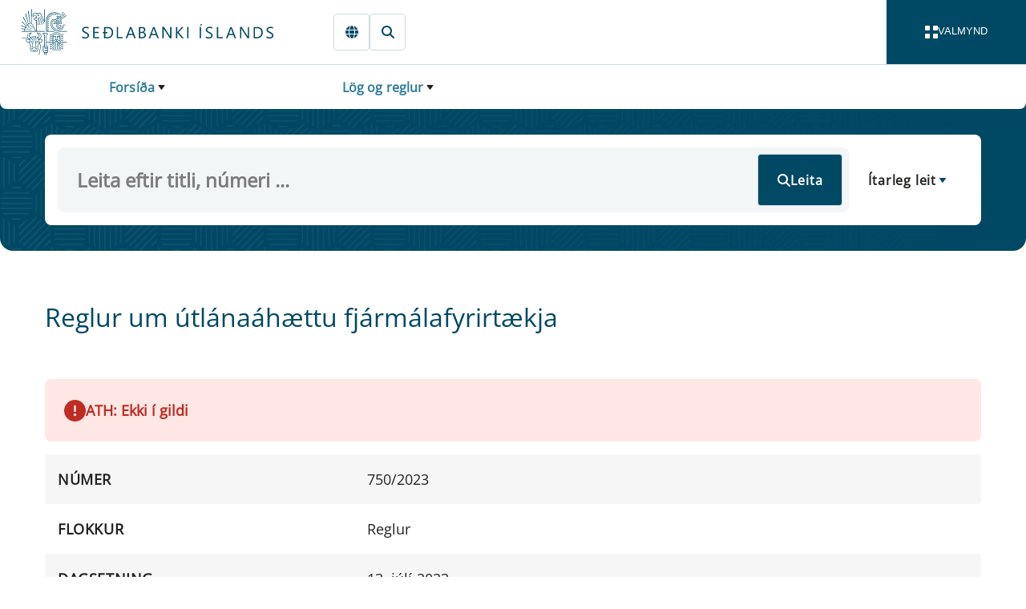

--- FILE ---
content_type: text/html; charset=utf-8
request_url: https://sedlabanki.is/log-og-tilmaeli/reglur/nr/4236
body_size: 26506
content:

<!DOCTYPE html>
<html lang="is">
<head>
	<base href="/" />	
	<link as="script" crossorigin="anonymous" href="/_content/Veva.Modules.StandardViewComponents/index.js?v=7.25.1212.497" rel="modulepreload"></link>

	<link as="style" href="/_content/Veva.Modules.StandardViewComponents/style.css?v=7.25.1212.497" media="screen" rel="preload" type="text/css"></link>
<link as="style" href="/SedlabankiVeva.Application.styles.css?v=2026.01.22.0913" media="screen" rel="preload" type="text/css"></link>
<link as="style" href="/_content/SedlabankiVeva.Theme/css/theme-bundle.css?v=2026.01.22.0913" media="screen" rel="preload" type="text/css"></link>
<link href="/_content/Veva.Modules.StandardViewComponents/style.css?v=7.25.1212.497" media="screen" rel="stylesheet" type="text/css"></link>
<link href="/SedlabankiVeva.Application.styles.css?v=2026.01.22.0913" media="screen" rel="stylesheet" type="text/css"></link>
<link href="/_content/SedlabankiVeva.Theme/css/theme-bundle.css?v=2026.01.22.0913" media="screen" rel="stylesheet" type="text/css"></link>
<link crossorigin="anonymous" href="https://fonts.gstatic.com" media="screen" rel="preconnect" type="text/css"></link>
<link as="font" crossorigin="anonymous" href="https://fonts.gstatic.com/s/opensans/v40/memSYaGs126MiZpBA-UvWbX2vVnXBbObj2OVZyOOSr4dVJWUgsjZ0B4vaVIGxA.woff2" media="screen" rel="preload" type="font/woff2"></link>
<link as="font" crossorigin="anonymous" href="https://fonts.gstatic.com/s/opensans/v40/memSYaGs126MiZpBA-UvWbX2vVnXBbObj2OVZyOOSr4dVJWUgsjZ0B4gaVI.woff2" media="screen" rel="preload" type="font/woff2"></link>

	<link href="/library/?itemid=553bdb91-3f4e-4de4-80b2-81cafbdef9ed" rel="icon" />

	<link href="https://sedlabanki.is/log-og-tilmaeli/reglur/nr/4236" rel="canonical" />

     
	<!--Blazor:{"type":"server","prerenderId":"8a6f8a2e0f5a484bb95a8ab51e5dcf77","key":{"locationHash":"77D12F14A8105320B1AAED6AE7E689DA0EC4483270A645E84079EAA0FFDF550D:0","formattedComponentKey":""},"sequence":0,"descriptor":"CfDJ8OowhBVic0BMpimlPZPyaYiotFhqhTGqOOzTDYNSOaCnFj7SF5POR0vAfFPfFUP5lNKji4B5PymyikvVb6vcuIdeVs0J57Y5h7yMJjacCIYaQiL0kQjsGTc4IzWqjTpOK5Vtfnk5v4WXTZhyOBiNDh/LFwXQnTxfRMF8dF5ADRuvst9tBEoKBKSikwvU6RhLdeRr3LCXxLaLeWPbtLz5ybp2lOsy8e9ulxQ\u002BhOMfisMCCe5o6Tryk2MeozPPfRgipdj7Cwa9q55/BZQQlvHgYijkc2caWhoRztOTiOSL3yk2TaDZ9Qqxca6whg/eZ1DY1YwtuXZCZpQyOJq6i2M8JkfmYf1sYV4wiuWkcP3zKFqCJeft68wJv/VTMDOoMw2kkYt3T3DgKVu7ku8OZeEFPyR82h2Bx99JWZEk9uEXhG7K\u002BaB0EKx69zGCT3Su2SB5\u002B5K0VtsgtBlTMTiAJXGi6vcQD2mnarMtilHm9gWlXItT2DDnp8QCifbCin0A1rODKE86mJELRcb3lKkcdiBQI6sgcPVhmueapyDrHRvxUw8wo4ur9ios9F699oFl/SmsJ6aDqXgrJRZr6OU0D2K6Xy4="}--><title>Se&#xF0;labanki &#xCD;slands | Reglur um &#xFA;tl&#xE1;na&#xE1;h&#xE6;ttu fj&#xE1;rm&#xE1;lafyrirt&#xE6;kja</title><meta name="PageId" value="d283470d-f7e1-4b31-9548-b92156a08806" /><meta name="viewport" content="width=device-width, initial-scale=1.0" /><meta name="editingPage" content="http://sedlabanki.is:80/?pageid=d283470d-f7e1-4b31-9548-b92156a08806&amp;veva=&amp;modelname=R%C3%A9ttarheimildir&amp;uid=4236" /><meta property="og:image" content="https://sedlabanki.is/library?itemid=d7311c14-f513-417b-b5d1-152a17885fe8" /><!--Blazor:{"prerenderId":"8a6f8a2e0f5a484bb95a8ab51e5dcf77"}-->
</head>
<body>
    <a href="#main" class="sr-only" b-v4gab5m52l>Fara beint &#xED; Meginm&#xE1;l</a><div class="layout-container theme-primary" id="page-container" b-v4gab5m52l><header class="" b-v4gab5m52l><div class="page-header page-header--twothousand-pattern" b-lqjk399mka><div class="page-header-main" b-lqjk399mka><div class="page-header-navigation" b-lqjk399mka><input type="checkbox" id="navbar-drawer-control" class="navbar-drawer-control" b-1jldf55d2l />
<div class="nav" b-1jldf55d2l><div class="navbar-container" b-1jldf55d2l><div class="navbar" b-1jldf55d2l><div class="navbar-brand" b-1jldf55d2l><a href="/" title="Fors&#xED;&#xF0;a" class="navbar-home" b-1jldf55d2l><i class="navbar-icon" b-1jldf55d2l></i></a></div>
			<div class="navbar-actions" b-1jldf55d2l><inline-popup delay="1000" b-prnukafhw9><a href="" target="" title="Innskr&#xE1;ning" aria-label="Innskr&#xE1;ning" class="btn btn--secondary btn--secondary-stroke link-only-icon active" aria-current="page"><svg style="width:1.0em;fill:#004964;" class="fa-svg-icon" xmlns="http://www.w3.org/2000/svg" viewBox="0 0 448 512"><path d="M224 64c-44.2 0-80 35.8-80 80v48H384c35.3 0 64 28.7 64 64V448c0 35.3-28.7 64-64 64H64c-35.3 0-64-28.7-64-64V256c0-35.3 28.7-64 64-64H80V144C80 64.5 144.5 0 224 0c57.5 0 107 33.7 130.1 82.3c7.6 16 .8 35.1-15.2 42.6s-35.1 .8-42.6-15.2C283.4 82.6 255.9 64 224 64zm32 320c17.7 0 32-14.3 32-32s-14.3-32-32-32H192c-17.7 0-32 14.3-32 32s14.3 32 32 32h64z"/></svg></a>
	<div slot="popup-content" b-prnukafhw9><a href="https://gagnaskil.sedlabanki.is/" target="_blank" class="btn btn--tertiary ">Gagnaskilakerfi</a><a href="https://thjonustugatt.sedlabanki.is/" target="_blank" class="btn btn--tertiary ">Þjónustugátt</a><a href="https://skjalagatt.sedlabanki.is/" target="_blank" class="btn btn--tertiary ">Skjalagátt</a></div></inline-popup><a href="https://cb.is" target="" title="English" aria-label="English" class="btn btn--secondary btn--secondary-stroke link-only-icon "><svg style="width:1.0em;fill:#004964;" class="fa-svg-icon" xmlns="http://www.w3.org/2000/svg" viewBox="0 0 512 512"><path d="M352 256c0 22.2-1.2 43.6-3.3 64H163.3c-2.2-20.4-3.3-41.8-3.3-64s1.2-43.6 3.3-64H348.7c2.2 20.4 3.3 41.8 3.3 64zm28.8-64H503.9c5.3 20.5 8.1 41.9 8.1 64s-2.8 43.5-8.1 64H380.8c2.1-20.6 3.2-42 3.2-64s-1.1-43.4-3.2-64zm112.6-32H376.7c-10-63.9-29.8-117.4-55.3-151.6c78.3 20.7 142 77.5 171.9 151.6zm-149.1 0H167.7c6.1-36.4 15.5-68.6 27-94.7c10.5-23.6 22.2-40.7 33.5-51.5C239.4 3.2 248.7 0 256 0s16.6 3.2 27.8 13.8c11.3 10.8 23 27.9 33.5 51.5c11.6 26 20.9 58.2 27 94.7zm-209 0H18.6C48.6 85.9 112.2 29.1 190.6 8.4C165.1 42.6 145.3 96.1 135.3 160zM8.1 192H131.2c-2.1 20.6-3.2 42-3.2 64s1.1 43.4 3.2 64H8.1C2.8 299.5 0 278.1 0 256s2.8-43.5 8.1-64zM194.7 446.6c-11.6-26-20.9-58.2-27-94.6H344.3c-6.1 36.4-15.5 68.6-27 94.6c-10.5 23.6-22.2 40.7-33.5 51.5C272.6 508.8 263.3 512 256 512s-16.6-3.2-27.8-13.8c-11.3-10.8-23-27.9-33.5-51.5zM135.3 352c10 63.9 29.8 117.4 55.3 151.6C112.2 482.9 48.6 426.1 18.6 352H135.3zm358.1 0c-30 74.1-93.6 130.9-171.9 151.6c25.5-34.2 45.2-87.7 55.3-151.6H493.4z"/></svg></a><a href="/leit/almenn-leit/" target="" title="Leit" aria-label="Leit" class="btn btn--secondary btn--secondary-stroke link-only-icon "><svg style="width:1.0em;fill:#004964;" class="fa-svg-icon" xmlns="http://www.w3.org/2000/svg" viewBox="0 0 512 512"><path d="M416 208c0 45.9-14.9 88.3-40 122.7L502.6 457.4c12.5 12.5 12.5 32.8 0 45.3s-32.8 12.5-45.3 0L330.7 376c-34.4 25.2-76.8 40-122.7 40C93.1 416 0 322.9 0 208S93.1 0 208 0S416 93.1 416 208zM208 352a144 144 0 1 0 0-288 144 144 0 1 0 0 288z"/></svg></a></div>
			<button aria-label="opna valmynd" class="navbar-drawer-toggle" role="navigation" b-1jldf55d2l><label for="navbar-drawer-control" b-1jldf55d2l><div class="navbar-toggle-button" b-rvtiiwp7ud><div class="navbar-toggle-icon" b-rvtiiwp7ud><div b-rvtiiwp7ud></div>
		<div b-rvtiiwp7ud></div>
		<div b-rvtiiwp7ud></div>
		<div b-rvtiiwp7ud></div></div>

	<div class="navbar-toggle-labels" b-rvtiiwp7ud><div class="navbar-toggle-open-label" b-rvtiiwp7ud>Valmynd</div>
		<div class="navbar-toggle-close-label" b-rvtiiwp7ud>Loka</div></div></div></label></button></div>

		<div class="navbar-breadcrumbs" b-1jldf55d2l><input type="checkbox" class="bread-crumbs-dropdown-control" id="bread-crumbs-dropdown-control" b-m2y1mv29eo>
<nav class="bread-crumbs" role="navigation" aria-label="Breadcrumb Navigation" b-m2y1mv29eo><div class="bread-crumbs-level  bread-crumbs-level--children" b-qsa93g7bah><label class="bread-crumbs-page" for="bread-crumbs-dropdown-control" b-qsa93g7bah><a href="/" b-qsa93g7bah>Fors&#xED;&#xF0;a</a></label>

	<ol class="bread-crumbs-siblings" b-qsa93g7bah><li class="bread-crumbs-sibling  bread-crumbs-sibling--children" b-qsa93g7bah><a href="/peningastefna/" class="bread-crumbs-link" b-qsa93g7bah>Peningastefna</a></li><li class="bread-crumbs-sibling  bread-crumbs-sibling--children" b-qsa93g7bah><a href="/fjarmalastodugleiki/" class="bread-crumbs-link" b-qsa93g7bah>Fj&#xE1;rm&#xE1;last&#xF6;&#xF0;ugleiki</a></li><li class="bread-crumbs-sibling  bread-crumbs-sibling--children" b-qsa93g7bah><a href="/fjarmalaeftirlit/" class="bread-crumbs-link" b-qsa93g7bah>Fj&#xE1;rm&#xE1;laeftirlit</a></li><li class="bread-crumbs-sibling  bread-crumbs-sibling--children" b-qsa93g7bah><a href="/um-sedlabankann/" class="bread-crumbs-link" b-qsa93g7bah>Um Se&#xF0;labankann</a></li><li class="bread-crumbs-sibling  bread-crumbs-sibling--children" b-qsa93g7bah><a href="/greidslumidlun/" class="bread-crumbs-link" b-qsa93g7bah>Grei&#xF0;slumi&#xF0;lun&#x9;&#x9;</a></li><li class="bread-crumbs-sibling  bread-crumbs-sibling--children" b-qsa93g7bah><a href="/leyfisveitingar/" class="bread-crumbs-link" b-qsa93g7bah>Leyfisveitingar&#x9;&#x9;&#x9;</a></li><li class="bread-crumbs-sibling  bread-crumbs-sibling--children" b-qsa93g7bah><a href="/frettir-og-utgefid-efni/" class="bread-crumbs-link" b-qsa93g7bah>Fr&#xE9;ttir og &#xFA;tgefi&#xF0; efni</a></li><li class="bread-crumbs-sibling  bread-crumbs-sibling--children" b-qsa93g7bah><a href="/gagnatorg/" class="bread-crumbs-link" b-qsa93g7bah>Gagnatorg&#x9;&#x9;&#x9;</a></li><li class="bread-crumbs-sibling  bread-crumbs-sibling--children" b-qsa93g7bah><a href="/neytendur/" class="bread-crumbs-link" b-qsa93g7bah>Neytendur&#x9;&#x9;&#x9;</a></li><li class="bread-crumbs-sibling bread-crumbs-sibling--selected bread-crumbs-sibling--children" b-qsa93g7bah><a href="/log-og-reglur/" class="bread-crumbs-link" b-qsa93g7bah>L&#xF6;g og reglur</a></li><li class="bread-crumbs-sibling  bread-crumbs-sibling--children" b-qsa93g7bah><a href="/thjonustuvefur/" class="bread-crumbs-link" b-qsa93g7bah>&#xDE;j&#xF3;nustuvefur&#x9;&#x9;&#x9;</a></li><li class="bread-crumbs-sibling  bread-crumbs-sibling--children" b-qsa93g7bah><a href="/thekkingarbanki/" class="bread-crumbs-link" b-qsa93g7bah>&#xDE;ekkingarbanki&#x9;</a></li><li class="bread-crumbs-sibling  bread-crumbs-sibling--children" b-qsa93g7bah><a href="/markadsvidskipti/" class="bread-crumbs-link" b-qsa93g7bah>Marka&#xF0;svi&#xF0;skipti</a></li></ol></div><div class="bread-crumbs-level  bread-crumbs-level--children" b-qsa93g7bah><label class="bread-crumbs-page" for="bread-crumbs-dropdown-control" b-qsa93g7bah><a href="/log-og-reglur/" b-qsa93g7bah>L&#xF6;g og reglur</a></label>

	<ol class="bread-crumbs-siblings" b-qsa93g7bah><li class="bread-crumbs-parent" b-qsa93g7bah><a href="/" class="bread-crumbs-link" b-qsa93g7bah>Fors&#xED;&#xF0;a</a></li><li class="bread-crumbs-sibling  " b-qsa93g7bah><a href="/log-og-reglur/log/" class="bread-crumbs-link" b-qsa93g7bah>L&#xF6;g</a></li><li class="bread-crumbs-sibling  " b-qsa93g7bah><a href="/log-og-reglur/reglur/" class="bread-crumbs-link" b-qsa93g7bah>Reglur</a></li><li class="bread-crumbs-sibling  " b-qsa93g7bah><a href="/log-og-reglur/reglugerdir/" class="bread-crumbs-link" b-qsa93g7bah>Regluger&#xF0;ir</a></li><li class="bread-crumbs-sibling  " b-qsa93g7bah><a href="/log-og-reglur/leidbeinandi-tilmaeli/" class="bread-crumbs-link" b-qsa93g7bah>Lei&#xF0;beinandi tilm&#xE6;li</a></li><li class="bread-crumbs-sibling  " b-qsa93g7bah><a href="/log-og-reglur/umraeduskjol/" class="bread-crumbs-link" b-qsa93g7bah>Umr&#xE6;&#xF0;uskj&#xF6;l</a></li><li class="bread-crumbs-sibling  " b-qsa93g7bah><a href="/log-og-reglur/vidmid-sedlabankans/" class="bread-crumbs-link" b-qsa93g7bah>Vi&#xF0;mi&#xF0; Se&#xF0;labankans</a></li><li class="bread-crumbs-sibling  bread-crumbs-sibling--children" b-qsa93g7bah><a href="/log-og-reglur/spurt-og-svarad-tulkanir/" class="bread-crumbs-link" b-qsa93g7bah>Spurt og svara&#xF0;/T&#xFA;lkanir </a></li><li class="bread-crumbs-sibling  " b-qsa93g7bah><a href="/log-og-reglur/ny-og-vaentanleg-loggjof/" class="bread-crumbs-link" b-qsa93g7bah>N&#xFD; og v&#xE6;ntanleg l&#xF6;ggj&#xF6;f</a></li><li class="bread-crumbs-sibling  " b-qsa93g7bah><a href="/log-og-reglur/dreifibref/" class="bread-crumbs-link" b-qsa93g7bah>Dreifibr&#xE9;f</a></li><li class="bread-crumbs-sibling  bread-crumbs-sibling--children" b-qsa93g7bah><a href="/log-og-reglur/ees-vidmidunarreglur/" class="bread-crumbs-link" b-qsa93g7bah>EES vi&#xF0;mi&#xF0;unarreglur</a></li></ol></div></nav></div></div>
		<div class="navbar-drawer" b-1jldf55d2l><div class="navbar-drawer-content" b-1jldf55d2l><div id="main-menu" class="main-menu" b-5pv8j7hhqt><div class="main-menu-toolbar" id="main-menu-toolbar" b-5pv8j7hhqt><div b-5pv8j7hhqt><button class="btn btn--icon-right main-menu-mode-label active" b-5pv8j7hhqt><div class="icon" style="--size:1em" b-2dcdmav5ep><svg class="default-icon" b-2dcdmav5ep><use href="/_content/SedlabankiVeva.Theme/icons/icons.svg#TableCellsLarge" b-2dcdmav5ep></use></svg>
	<svg class="toggled-icon" b-2dcdmav5ep><use href="/_content/SedlabankiVeva.Theme/icons/icons.svg#None" b-2dcdmav5ep></use></svg></div>Allir flokkar</button>
			<button class="btn btn--icon-right main-menu-mode-label " b-5pv8j7hhqt><div class="icon" style="--size:1em" b-2dcdmav5ep><svg class="default-icon" b-2dcdmav5ep><use href="/_content/SedlabankiVeva.Theme/icons/icons.svg#ArrowDownZa" b-2dcdmav5ep></use></svg>
	<svg class="toggled-icon" b-2dcdmav5ep><use href="/_content/SedlabankiVeva.Theme/icons/icons.svg#None" b-2dcdmav5ep></use></svg></div>Stafr&#xF3;fsr&#xF6;&#xF0;</button></div>
		<div b-5pv8j7hhqt><button class="btn btn--primary-white btn--borderless btn--icon-right main-menu-expand-all" onclick="expandAll(&#x27;main-menu&#x27;)" b-5pv8j7hhqt><div class="icon" style="--size:1em" b-2dcdmav5ep><svg class="default-icon" b-2dcdmav5ep><use href="/_content/SedlabankiVeva.Theme/icons/icons.svg#Eye" b-2dcdmav5ep></use></svg>
	<svg class="toggled-icon" b-2dcdmav5ep><use href="/_content/SedlabankiVeva.Theme/icons/icons.svg#None" b-2dcdmav5ep></use></svg></div>S&#xFD;na allt</button>
			<button class="btn btn--primary-white btn--borderless btn--icon-right main-menu-collapse-all" onclick="collapseAll(&#x27;main-menu&#x27;)" b-5pv8j7hhqt><div class="icon" style="--size:1em" b-2dcdmav5ep><svg class="default-icon" b-2dcdmav5ep><use href="/_content/SedlabankiVeva.Theme/icons/icons.svg#Eye" b-2dcdmav5ep></use></svg>
	<svg class="toggled-icon" b-2dcdmav5ep><use href="/_content/SedlabankiVeva.Theme/icons/icons.svg#None" b-2dcdmav5ep></use></svg></div>Loka &#xF6;llum</button></div></div>

	<div class="main-menu-cards" b-5pv8j7hhqt><div class="expandable-card" style="--panel-primary-color:#F2F6F7;--panel-secondary-color:#F8F7F4;--panel-border-color:transparent;--panel-primary-text-color:#002D3D;--panel-secondary-text-color:white;--panel-icon-background-color:#005CA8;--panel-title-background-color:#F2F6F7;--panel-title-text-color:#002D3D;--panel-icon-color:#F2F6F7;" b-mcgfbi2dn1><input type="checkbox" class="collapse-panel-control" id="collapse-panel-control-5786e6da-e174-4782-beca-50a50169a2d5" b-vtx6cdysuu />
<div class="collapse-panel collapse-panel--label-full-height collapse-panel--colored" id="peningastefna" b-vtx6cdysuu><div class="collapse-panel-title" b-vtx6cdysuu><div class="collapse-panel-label" b-vtx6cdysuu><a href="/peningastefna/"><p>Peningastefna</p>
</a></div>
				<label tabindex="0" onkeypress="(event.key === &#x27;Enter&#x27;)&amp;&amp;this.click()" aria-label="Opna " for="collapse-panel-control-5786e6da-e174-4782-beca-50a50169a2d5" class="collapse-panel-icon" b-vtx6cdysuu><div class="icon" style="--size:1em" b-2dcdmav5ep><svg class="default-icon" b-2dcdmav5ep><use href="/_content/SedlabankiVeva.Theme/icons/icons.svg#ChevronDown" b-2dcdmav5ep></use></svg>
	<svg class="toggled-icon" b-2dcdmav5ep><use href="/_content/SedlabankiVeva.Theme/icons/icons.svg#ChevronUp" b-2dcdmav5ep></use></svg></div><span class="sr-only" b-vtx6cdysuu>Expand</span></label></div><div class="collapse-panel-content-container" b-vtx6cdysuu><div class="collapse-panel-content" b-vtx6cdysuu><div class="collapse-panel-content-inner" b-vtx6cdysuu><ul class="menu-menu-items" b-5pv8j7hhqt><li class="menu-menu-item" b-5pv8j7hhqt><a href="/peningastefna/peningastefnunefnd/" b-5pv8j7hhqt>Peningastefnunefnd</a></li><li class="menu-menu-item" b-5pv8j7hhqt><a href="/peningastefna/verdbolgumarkmid/" b-5pv8j7hhqt>Ver&#xF0;b&#xF3;lgumarkmi&#xF0;</a></li><li class="menu-menu-item" b-5pv8j7hhqt><a href="/peningastefna/kannanir/" b-5pv8j7hhqt>Kannanir</a></li><li class="menu-menu-item" b-5pv8j7hhqt><a href="/peningastefna/verdbolguvaentingar-a-mismunandi-maelikvarda/" b-5pv8j7hhqt>Ver&#xF0;b&#xF3;lguv&#xE6;ntingar &#xE1; mismunandi m&#xE6;likvar&#xF0;a</a></li><li class="menu-menu-item" b-5pv8j7hhqt><a href="/peningastefna/efnahagsspa/" b-5pv8j7hhqt>Efnahagssp&#xE1;</a></li></ul></div></div></div></div></div><div class="expandable-card" style="--panel-primary-color:#F2F6F7;--panel-secondary-color:#F8F7F4;--panel-border-color:transparent;--panel-primary-text-color:#002D3D;--panel-secondary-text-color:white;--panel-icon-background-color:#C74E1A;--panel-title-background-color:#F2F6F7;--panel-title-text-color:#002D3D;--panel-icon-color:#F2F6F7;" b-mcgfbi2dn1><input type="checkbox" class="collapse-panel-control" id="collapse-panel-control-f3292153-4b5a-41a7-9501-74f8f104b5b3" b-vtx6cdysuu />
<div class="collapse-panel collapse-panel--label-full-height collapse-panel--colored" id="fjarmalastodugleiki" b-vtx6cdysuu><div class="collapse-panel-title" b-vtx6cdysuu><div class="collapse-panel-label" b-vtx6cdysuu><a href="/fjarmalastodugleiki/"><p>Fjármálastöðugleiki</p>
</a></div>
				<label tabindex="0" onkeypress="(event.key === &#x27;Enter&#x27;)&amp;&amp;this.click()" aria-label="Opna " for="collapse-panel-control-f3292153-4b5a-41a7-9501-74f8f104b5b3" class="collapse-panel-icon" b-vtx6cdysuu><div class="icon" style="--size:1em" b-2dcdmav5ep><svg class="default-icon" b-2dcdmav5ep><use href="/_content/SedlabankiVeva.Theme/icons/icons.svg#ChevronDown" b-2dcdmav5ep></use></svg>
	<svg class="toggled-icon" b-2dcdmav5ep><use href="/_content/SedlabankiVeva.Theme/icons/icons.svg#ChevronUp" b-2dcdmav5ep></use></svg></div><span class="sr-only" b-vtx6cdysuu>Expand</span></label></div><div class="collapse-panel-content-container" b-vtx6cdysuu><div class="collapse-panel-content" b-vtx6cdysuu><div class="collapse-panel-content-inner" b-vtx6cdysuu><ul class="menu-menu-items" b-5pv8j7hhqt><li class="menu-menu-item" b-5pv8j7hhqt><a href="/fjarmalastodugleiki/fjarmalastodugleikanefnd/" b-5pv8j7hhqt>Fj&#xE1;rm&#xE1;last&#xF6;&#xF0;ugleikanefnd</a></li><li class="menu-menu-item" b-5pv8j7hhqt><a href="/fjarmalastodugleiki/thjodhagsvarud/" b-5pv8j7hhqt>&#xDE;j&#xF3;&#xF0;hagsvar&#xFA;&#xF0;</a></li><li class="menu-menu-item" b-5pv8j7hhqt><a href="/fjarmalastodugleiki/gjaldeyrismal/" b-5pv8j7hhqt>Gjaldeyrism&#xE1;l</a></li><li class="menu-menu-item" b-5pv8j7hhqt><a href="/fjarmalastodugleiki/skilavald/" b-5pv8j7hhqt>Skilavald</a></li></ul></div></div></div></div></div><div class="expandable-card" style="--panel-primary-color:#F2F6F7;--panel-secondary-color:#F8F7F4;--panel-border-color:transparent;--panel-primary-text-color:#002D3D;--panel-secondary-text-color:white;--panel-icon-background-color:#941813;--panel-title-background-color:#F2F6F7;--panel-title-text-color:#002D3D;--panel-icon-color:#F2F6F7;" b-mcgfbi2dn1><input type="checkbox" class="collapse-panel-control" id="collapse-panel-control-65ec3df8-922b-4df0-a092-1d83974ef8aa" b-vtx6cdysuu />
<div class="collapse-panel collapse-panel--label-full-height collapse-panel--colored" id="fjarmalaeftirlit" b-vtx6cdysuu><div class="collapse-panel-title" b-vtx6cdysuu><div class="collapse-panel-label" b-vtx6cdysuu><a href="/fjarmalaeftirlit/"><p>Fjármálaeftirlit</p>
</a></div>
				<label tabindex="0" onkeypress="(event.key === &#x27;Enter&#x27;)&amp;&amp;this.click()" aria-label="Opna " for="collapse-panel-control-65ec3df8-922b-4df0-a092-1d83974ef8aa" class="collapse-panel-icon" b-vtx6cdysuu><div class="icon" style="--size:1em" b-2dcdmav5ep><svg class="default-icon" b-2dcdmav5ep><use href="/_content/SedlabankiVeva.Theme/icons/icons.svg#ChevronDown" b-2dcdmav5ep></use></svg>
	<svg class="toggled-icon" b-2dcdmav5ep><use href="/_content/SedlabankiVeva.Theme/icons/icons.svg#ChevronUp" b-2dcdmav5ep></use></svg></div><span class="sr-only" b-vtx6cdysuu>Expand</span></label></div><div class="collapse-panel-content-container" b-vtx6cdysuu><div class="collapse-panel-content" b-vtx6cdysuu><div class="collapse-panel-content-inner" b-vtx6cdysuu><ul class="menu-menu-items" b-5pv8j7hhqt><li class="menu-menu-item" b-5pv8j7hhqt><a href="/fjarmalaeftirlit/fjarmalaeftirlitsnefnd/" b-5pv8j7hhqt>Fj&#xE1;rm&#xE1;laeftirlitsnefnd</a></li><li class="menu-menu-item" b-5pv8j7hhqt><a href="/fjarmalaeftirlit/um-fjarmalaeftirlit/" b-5pv8j7hhqt>Um fj&#xE1;rm&#xE1;laeftirlit</a></li><li class="menu-menu-item" b-5pv8j7hhqt><a href="/fjarmalaeftirlit/eftirlitsskyld-starfsemi/" b-5pv8j7hhqt>Eftirlitsskyld starfsemi</a></li><li class="menu-menu-item" b-5pv8j7hhqt><a href="/fjarmalaeftirlit/fjarmalafyrirtaeki/" b-5pv8j7hhqt>Fj&#xE1;rm&#xE1;lafyrirt&#xE6;ki</a></li><li class="menu-menu-item" b-5pv8j7hhqt><a href="/fjarmalaeftirlit/lifeyrismarkadur/" b-5pv8j7hhqt>L&#xED;feyrismarka&#xF0;ur</a></li><li class="menu-menu-item" b-5pv8j7hhqt><a href="/fjarmalaeftirlit/vatryggingastarfsemi/" b-5pv8j7hhqt>V&#xE1;tryggingastarfsemi</a></li><li class="menu-menu-item" b-5pv8j7hhqt><a href="/fjarmalaeftirlit/verdbrefamarkadur-og-sjodir/" b-5pv8j7hhqt>Ver&#xF0;br&#xE9;famarka&#xF0;ur og sj&#xF3;&#xF0;ir</a></li><li class="menu-menu-item" b-5pv8j7hhqt><a href="/fjarmalaeftirlit/markadir-med-syndareignir-og-mica/" b-5pv8j7hhqt>Marka&#xF0;ir me&#xF0; s&#xFD;ndareignir og MiCA</a></li><li class="menu-menu-item" b-5pv8j7hhqt><a href="/fjarmalaeftirlit/eftirlit-med-peningathvaetti-og-fjarmognun-hrydjuverka/" b-5pv8j7hhqt>Eftirlit me&#xF0; a&#xF0;ger&#xF0;um gegn peninga&#xFE;v&#xE6;tti og fj&#xE1;rm&#xF6;gnun hry&#xF0;juverka</a></li><li class="menu-menu-item" b-5pv8j7hhqt><a href="/fjarmalaeftirlit/stafraenn-vidnamsthrottur-a-fjarmalamarkadi-dora/" b-5pv8j7hhqt>Stafr&#xE6;nn vi&#xF0;n&#xE1;ms&#xFE;r&#xF3;ttur &#xE1; fj&#xE1;rm&#xE1;lamarka&#xF0;i (DORA)</a></li><li class="menu-menu-item" b-5pv8j7hhqt><a href="/fjarmalaeftirlit/adrir-markadir/" b-5pv8j7hhqt>A&#xF0;rir marka&#xF0;ir</a></li></ul></div></div></div></div></div><div class="expandable-card" style="--panel-primary-color:#F2F6F7;--panel-secondary-color:#F8F7F4;--panel-border-color:transparent;--panel-primary-text-color:#002D3D;--panel-secondary-text-color:white;--panel-icon-background-color:#004964;--panel-title-background-color:#F2F6F7;--panel-title-text-color:#002D3D;--panel-icon-color:#F2F6F7;" b-mcgfbi2dn1><input type="checkbox" class="collapse-panel-control" id="collapse-panel-control-b4f2d559-5e26-435f-b9ab-ea0345a929e9" b-vtx6cdysuu />
<div class="collapse-panel collapse-panel--label-full-height collapse-panel--colored" id="um-sedlabankann" b-vtx6cdysuu><div class="collapse-panel-title" b-vtx6cdysuu><div class="collapse-panel-label" b-vtx6cdysuu><a href="/um-sedlabankann/"><p>Um Seðlabankann</p>
</a></div>
				<label tabindex="0" onkeypress="(event.key === &#x27;Enter&#x27;)&amp;&amp;this.click()" aria-label="Opna " for="collapse-panel-control-b4f2d559-5e26-435f-b9ab-ea0345a929e9" class="collapse-panel-icon" b-vtx6cdysuu><div class="icon" style="--size:1em" b-2dcdmav5ep><svg class="default-icon" b-2dcdmav5ep><use href="/_content/SedlabankiVeva.Theme/icons/icons.svg#ChevronDown" b-2dcdmav5ep></use></svg>
	<svg class="toggled-icon" b-2dcdmav5ep><use href="/_content/SedlabankiVeva.Theme/icons/icons.svg#ChevronUp" b-2dcdmav5ep></use></svg></div><span class="sr-only" b-vtx6cdysuu>Expand</span></label></div><div class="collapse-panel-content-container" b-vtx6cdysuu><div class="collapse-panel-content" b-vtx6cdysuu><div class="collapse-panel-content-inner" b-vtx6cdysuu><ul class="menu-menu-items" b-5pv8j7hhqt><li class="menu-menu-item" b-5pv8j7hhqt><a href="/um-sedlabankann/stjornarhaettir/" b-5pv8j7hhqt>Stj&#xF3;rnarh&#xE6;ttir</a></li><li class="menu-menu-item" b-5pv8j7hhqt><a href="/um-sedlabankann/althjodlegt-samstarf/" b-5pv8j7hhqt>Al&#xFE;j&#xF3;&#xF0;legt samstarf</a></li><li class="menu-menu-item" b-5pv8j7hhqt><a href="/um-sedlabankann/vinnustadurinn/" b-5pv8j7hhqt>Vinnusta&#xF0;urinn</a></li><li class="menu-menu-item" b-5pv8j7hhqt><a href="/um-sedlabankann/gjaldskra/" b-5pv8j7hhqt>Gjaldskr&#xE1;</a></li><li class="menu-menu-item" b-5pv8j7hhqt><a href="/um-sedlabankann/menningarstyrkur/" b-5pv8j7hhqt>Menningarstyrkur</a></li><li class="menu-menu-item" b-5pv8j7hhqt><a href="/um-sedlabankann/lanamal-rikisins/" b-5pv8j7hhqt>L&#xE1;nam&#xE1;l r&#xED;kisins</a></li></ul></div></div></div></div></div><div class="expandable-card" style="--panel-primary-color:#F2F6F7;--panel-secondary-color:#F8F7F4;--panel-border-color:transparent;--panel-primary-text-color:#002D3D;--panel-secondary-text-color:white;--panel-icon-background-color:#C74E1A;--panel-title-background-color:#F2F6F7;--panel-title-text-color:#002D3D;--panel-icon-color:#F2F6F7;" b-mcgfbi2dn1><input type="checkbox" class="collapse-panel-control" id="collapse-panel-control-843df38d-b828-4ea9-98c8-16ff47924002" b-vtx6cdysuu />
<div class="collapse-panel collapse-panel--label-full-height collapse-panel--colored" id="greidslumidlun" b-vtx6cdysuu><div class="collapse-panel-title" b-vtx6cdysuu><div class="collapse-panel-label" b-vtx6cdysuu><a href="/greidslumidlun/"><p>Greiðslumiðlun</p>
</a></div>
				<label tabindex="0" onkeypress="(event.key === &#x27;Enter&#x27;)&amp;&amp;this.click()" aria-label="Opna " for="collapse-panel-control-843df38d-b828-4ea9-98c8-16ff47924002" class="collapse-panel-icon" b-vtx6cdysuu><div class="icon" style="--size:1em" b-2dcdmav5ep><svg class="default-icon" b-2dcdmav5ep><use href="/_content/SedlabankiVeva.Theme/icons/icons.svg#ChevronDown" b-2dcdmav5ep></use></svg>
	<svg class="toggled-icon" b-2dcdmav5ep><use href="/_content/SedlabankiVeva.Theme/icons/icons.svg#ChevronUp" b-2dcdmav5ep></use></svg></div><span class="sr-only" b-vtx6cdysuu>Expand</span></label></div><div class="collapse-panel-content-container" b-vtx6cdysuu><div class="collapse-panel-content" b-vtx6cdysuu><div class="collapse-panel-content-inner" b-vtx6cdysuu><ul class="menu-menu-items" b-5pv8j7hhqt><li class="menu-menu-item" b-5pv8j7hhqt><a href="/greidslumidlun/yfirsyn-fjarmalainnvida/" b-5pv8j7hhqt>Yfirs&#xFD;n fj&#xE1;rm&#xE1;lainnvi&#xF0;a</a></li><li class="menu-menu-item" b-5pv8j7hhqt><a href="/greidslumidlun/rekstrar-og-netoryggismal/" b-5pv8j7hhqt>Rekstrar- og net&#xF6;ryggism&#xE1;l</a></li><li class="menu-menu-item" b-5pv8j7hhqt><a href="/greidslumidlun/millibankagreidslukerfi/" b-5pv8j7hhqt>Millibankagrei&#xF0;slukerfi</a></li><li class="menu-menu-item" b-5pv8j7hhqt><a href="/greidslumidlun/samstarfsvettvangar-i-greidslumidlun/" b-5pv8j7hhqt>Samstarfsvettvangar &#xED; grei&#xF0;slumi&#xF0;lun</a></li><li class="menu-menu-item" b-5pv8j7hhqt><a href="/greidslumidlun/sedlar-og-mynt/" b-5pv8j7hhqt>Se&#xF0;lar og mynt</a></li><li class="menu-menu-item" b-5pv8j7hhqt><a href="/greidslumidlun/umfang-svika-i-greidsluthjonustu/" b-5pv8j7hhqt>Umfang svika &#xED; grei&#xF0;slu&#xFE;j&#xF3;nustu</a></li></ul></div></div></div></div></div><div class="expandable-card" style="--panel-primary-color:#F2F6F7;--panel-secondary-color:#F8F7F4;--panel-border-color:transparent;--panel-primary-text-color:#002D3D;--panel-secondary-text-color:white;--panel-icon-background-color:#941813;--panel-title-background-color:#F2F6F7;--panel-title-text-color:#002D3D;--panel-icon-color:#F2F6F7;" b-mcgfbi2dn1><input type="checkbox" class="collapse-panel-control" id="collapse-panel-control-07516193-9b82-4fa2-8271-fb02d5d98e07" b-vtx6cdysuu />
<div class="collapse-panel collapse-panel--label-full-height collapse-panel--colored" id="leyfisveitingar" b-vtx6cdysuu><div class="collapse-panel-title" b-vtx6cdysuu><div class="collapse-panel-label" b-vtx6cdysuu><a href="/leyfisveitingar/"><p>Leyfisveitingar</p>
</a></div>
				<label tabindex="0" onkeypress="(event.key === &#x27;Enter&#x27;)&amp;&amp;this.click()" aria-label="Opna " for="collapse-panel-control-07516193-9b82-4fa2-8271-fb02d5d98e07" class="collapse-panel-icon" b-vtx6cdysuu><div class="icon" style="--size:1em" b-2dcdmav5ep><svg class="default-icon" b-2dcdmav5ep><use href="/_content/SedlabankiVeva.Theme/icons/icons.svg#ChevronDown" b-2dcdmav5ep></use></svg>
	<svg class="toggled-icon" b-2dcdmav5ep><use href="/_content/SedlabankiVeva.Theme/icons/icons.svg#ChevronUp" b-2dcdmav5ep></use></svg></div><span class="sr-only" b-vtx6cdysuu>Expand</span></label></div><div class="collapse-panel-content-container" b-vtx6cdysuu><div class="collapse-panel-content" b-vtx6cdysuu><div class="collapse-panel-content-inner" b-vtx6cdysuu><ul class="menu-menu-items" b-5pv8j7hhqt><li class="menu-menu-item" b-5pv8j7hhqt><a href="/leyfisveitingar/starfsleyfi-og-skraningar/" b-5pv8j7hhqt>Starfsleyfi og skr&#xE1;ningar</a></li><li class="menu-menu-item" b-5pv8j7hhqt><a href="/leyfisveitingar/mat-a-haefi/" b-5pv8j7hhqt>Mat &#xE1; h&#xE6;fi</a></li><li class="menu-menu-item" b-5pv8j7hhqt><a href="/leyfisveitingar/virkur-eignarhlutur/" b-5pv8j7hhqt>Virkur eignarhlutur</a></li><li class="menu-menu-item" b-5pv8j7hhqt><a href="/leyfisveitingar/utvistun/" b-5pv8j7hhqt>&#xDA;tvistun</a></li><li class="menu-menu-item" b-5pv8j7hhqt><a href="/leyfisveitingar/skyjathjonusta/" b-5pv8j7hhqt>Sk&#xFD;ja&#xFE;j&#xF3;nusta</a></li></ul></div></div></div></div></div><div class="expandable-card" style="--panel-primary-color:#F2F6F7;--panel-secondary-color:#F8F7F4;--panel-border-color:transparent;--panel-primary-text-color:#002D3D;--panel-secondary-text-color:white;--panel-icon-background-color:#004964;--panel-title-background-color:#F2F6F7;--panel-title-text-color:#002D3D;--panel-icon-color:#F2F6F7;" b-mcgfbi2dn1><input type="checkbox" class="collapse-panel-control" id="collapse-panel-control-fee2c2f8-0c6d-4ee5-9e43-162cfc8aeed0" b-vtx6cdysuu />
<div class="collapse-panel collapse-panel--label-full-height collapse-panel--colored" id="frettir-og-utgefid-efni" b-vtx6cdysuu><div class="collapse-panel-title" b-vtx6cdysuu><div class="collapse-panel-label" b-vtx6cdysuu><a href="/frettir-og-utgefid-efni/"><p>Fréttir og útgefið efni</p>
</a></div>
				<label tabindex="0" onkeypress="(event.key === &#x27;Enter&#x27;)&amp;&amp;this.click()" aria-label="Opna " for="collapse-panel-control-fee2c2f8-0c6d-4ee5-9e43-162cfc8aeed0" class="collapse-panel-icon" b-vtx6cdysuu><div class="icon" style="--size:1em" b-2dcdmav5ep><svg class="default-icon" b-2dcdmav5ep><use href="/_content/SedlabankiVeva.Theme/icons/icons.svg#ChevronDown" b-2dcdmav5ep></use></svg>
	<svg class="toggled-icon" b-2dcdmav5ep><use href="/_content/SedlabankiVeva.Theme/icons/icons.svg#ChevronUp" b-2dcdmav5ep></use></svg></div><span class="sr-only" b-vtx6cdysuu>Expand</span></label></div><div class="collapse-panel-content-container" b-vtx6cdysuu><div class="collapse-panel-content" b-vtx6cdysuu><div class="collapse-panel-content-inner" b-vtx6cdysuu><ul class="menu-menu-items" b-5pv8j7hhqt><li class="menu-menu-item" b-5pv8j7hhqt><a href="/frettir-og-utgefid-efni/frettir-og-tilkynningar/" b-5pv8j7hhqt>Fr&#xE9;ttir og tilkynningar</a></li><li class="menu-menu-item" b-5pv8j7hhqt><a href="/frettir-og-utgefid-efni/rit-og-skyrslur/" b-5pv8j7hhqt>Rit og sk&#xFD;rslur</a></li><li class="menu-menu-item" b-5pv8j7hhqt><a href="/frettir-og-utgefid-efni/kynningar-og-erindi/" b-5pv8j7hhqt>Kynningar og erindi</a></li><li class="menu-menu-item" b-5pv8j7hhqt><a href="/frettir-og-utgefid-efni/kalkofninn/" b-5pv8j7hhqt>Kalkofninn</a></li><li class="menu-menu-item" b-5pv8j7hhqt><a href="/frettir-og-utgefid-efni/vidburdir/" b-5pv8j7hhqt>Vi&#xF0;bur&#xF0;ir</a></li><li class="menu-menu-item" b-5pv8j7hhqt><a href="/frettir-og-utgefid-efni/umsagnir-sedlabankans/" b-5pv8j7hhqt>Umsagnir Se&#xF0;labankans</a></li><li class="menu-menu-item" b-5pv8j7hhqt><a href="/frettir-og-utgefid-efni/fyrir-fjolmidla/" b-5pv8j7hhqt>Fyrir fj&#xF6;lmi&#xF0;la</a></li></ul></div></div></div></div></div><div class="expandable-card" style="--panel-primary-color:#F2F6F7;--panel-secondary-color:#F8F7F4;--panel-border-color:transparent;--panel-primary-text-color:#002D3D;--panel-secondary-text-color:white;--panel-icon-background-color:#008064;--panel-title-background-color:#F2F6F7;--panel-title-text-color:#002D3D;--panel-icon-color:#F2F6F7;" b-mcgfbi2dn1><input type="checkbox" class="collapse-panel-control" id="collapse-panel-control-0949017c-2a4d-4c9e-92a9-37fe69aa6a66" b-vtx6cdysuu />
<div class="collapse-panel collapse-panel--label-full-height collapse-panel--colored" id="gagnatorg" b-vtx6cdysuu><div class="collapse-panel-title" b-vtx6cdysuu><div class="collapse-panel-label" b-vtx6cdysuu><a href="/gagnatorg/"><p>Gagnatorg</p>
</a></div>
				<label tabindex="0" onkeypress="(event.key === &#x27;Enter&#x27;)&amp;&amp;this.click()" aria-label="Opna " for="collapse-panel-control-0949017c-2a4d-4c9e-92a9-37fe69aa6a66" class="collapse-panel-icon" b-vtx6cdysuu><div class="icon" style="--size:1em" b-2dcdmav5ep><svg class="default-icon" b-2dcdmav5ep><use href="/_content/SedlabankiVeva.Theme/icons/icons.svg#ChevronDown" b-2dcdmav5ep></use></svg>
	<svg class="toggled-icon" b-2dcdmav5ep><use href="/_content/SedlabankiVeva.Theme/icons/icons.svg#ChevronUp" b-2dcdmav5ep></use></svg></div><span class="sr-only" b-vtx6cdysuu>Expand</span></label></div><div class="collapse-panel-content-container" b-vtx6cdysuu><div class="collapse-panel-content" b-vtx6cdysuu><div class="collapse-panel-content-inner" b-vtx6cdysuu><ul class="menu-menu-items" b-5pv8j7hhqt><li class="menu-menu-item" b-5pv8j7hhqt><a href="/gagnatorg/birtingaraaetlun/" b-5pv8j7hhqt>Birtingar&#xE1;&#xE6;tlun</a></li><li class="menu-menu-item" b-5pv8j7hhqt><a href="/gagnatorg/opinber-gengisskraning/" b-5pv8j7hhqt>Opinber gengisskr&#xE1;ning</a></li><li class="menu-menu-item" b-5pv8j7hhqt><a href="/gagnatorg/vextir/" b-5pv8j7hhqt>Vextir</a></li><li class="menu-menu-item" b-5pv8j7hhqt><a href="/gagnatorg/verdbolga/" b-5pv8j7hhqt>Ver&#xF0;b&#xF3;lga</a></li><li class="menu-menu-item" b-5pv8j7hhqt><a href="/gagnatorg/adferdafraedi/" b-5pv8j7hhqt>A&#xF0;fer&#xF0;afr&#xE6;&#xF0;i</a></li><li class="menu-menu-item" b-5pv8j7hhqt><a href="/gagnatorg/birtingastadall-ags-sdds/" b-5pv8j7hhqt>Birtingasta&#xF0;all AGS (SDDS)</a></li><li class="menu-menu-item" b-5pv8j7hhqt><a href="/gagnatorg/xml-gogn/" b-5pv8j7hhqt>XML g&#xF6;gn</a></li></ul></div></div></div></div></div><div class="expandable-card" style="--panel-primary-color:#F2F6F7;--panel-secondary-color:#F8F7F4;--panel-border-color:transparent;--panel-primary-text-color:#002D3D;--panel-secondary-text-color:white;--panel-icon-background-color:#774494;--panel-title-background-color:#F2F6F7;--panel-title-text-color:#002D3D;--panel-icon-color:#F2F6F7;" b-mcgfbi2dn1><input type="checkbox" class="collapse-panel-control" id="collapse-panel-control-016bd26f-102d-48c0-995c-56e16855f3d3" b-vtx6cdysuu />
<div class="collapse-panel collapse-panel--label-full-height collapse-panel--colored" id="neytendur" b-vtx6cdysuu><div class="collapse-panel-title" b-vtx6cdysuu><div class="collapse-panel-label" b-vtx6cdysuu><a href="/neytendur/"><p>Neytendur</p>
</a></div>
				<label tabindex="0" onkeypress="(event.key === &#x27;Enter&#x27;)&amp;&amp;this.click()" aria-label="Opna " for="collapse-panel-control-016bd26f-102d-48c0-995c-56e16855f3d3" class="collapse-panel-icon" b-vtx6cdysuu><div class="icon" style="--size:1em" b-2dcdmav5ep><svg class="default-icon" b-2dcdmav5ep><use href="/_content/SedlabankiVeva.Theme/icons/icons.svg#ChevronDown" b-2dcdmav5ep></use></svg>
	<svg class="toggled-icon" b-2dcdmav5ep><use href="/_content/SedlabankiVeva.Theme/icons/icons.svg#ChevronUp" b-2dcdmav5ep></use></svg></div><span class="sr-only" b-vtx6cdysuu>Expand</span></label></div><div class="collapse-panel-content-container" b-vtx6cdysuu><div class="collapse-panel-content" b-vtx6cdysuu><div class="collapse-panel-content-inner" b-vtx6cdysuu><ul class="menu-menu-items" b-5pv8j7hhqt><li class="menu-menu-item" b-5pv8j7hhqt><a href="/neytendur/lan/" b-5pv8j7hhqt>L&#xE1;n</a></li><li class="menu-menu-item" b-5pv8j7hhqt><a href="/neytendur/lifeyrismal/" b-5pv8j7hhqt>L&#xED;feyrism&#xE1;l</a></li><li class="menu-menu-item" b-5pv8j7hhqt><a href="/neytendur/greidslu-og-sparnadarreikningar/" b-5pv8j7hhqt>Grei&#xF0;slu- og sparna&#xF0;arreikningar</a></li><li class="menu-menu-item" b-5pv8j7hhqt><a href="/neytendur/sjodir/" b-5pv8j7hhqt>Sj&#xF3;&#xF0;ir</a></li><li class="menu-menu-item" b-5pv8j7hhqt><a href="/neytendur/fjarmalagerningar/" b-5pv8j7hhqt>Fj&#xE1;rm&#xE1;lagerningar</a></li><li class="menu-menu-item" b-5pv8j7hhqt><a href="/neytendur/vatryggingar/" b-5pv8j7hhqt>V&#xE1;tryggingar</a></li><li class="menu-menu-item" b-5pv8j7hhqt><a href="/neytendur/innheimta/" b-5pv8j7hhqt>Innheimta</a></li><li class="menu-menu-item" b-5pv8j7hhqt><a href="/neytendur/syndareignir-og-hopfjarmognun/" b-5pv8j7hhqt>S&#xFD;ndareignir og h&#xF3;pfj&#xE1;rm&#xF6;gnun</a></li><li class="menu-menu-item" b-5pv8j7hhqt><a href="/neytendur/greidsluthjonusta/" b-5pv8j7hhqt>Grei&#xF0;slu&#xFE;j&#xF3;nusta</a></li><li class="menu-menu-item" b-5pv8j7hhqt><a href="/neytendur/fjarfestavernd/" b-5pv8j7hhqt>Fj&#xE1;rfestavernd</a></li><li class="menu-menu-item" b-5pv8j7hhqt><a href="/neytendur/upplysingar-vegna-novis/" b-5pv8j7hhqt>Uppl&#xFD;singar vegna NOVIS</a></li><li class="menu-menu-item" b-5pv8j7hhqt><a href="/neytendur/urskurdaradilar-og-urlausn-deilumala/" b-5pv8j7hhqt>&#xDA;rskur&#xF0;ara&#xF0;ilar og &#xFA;rlausn deilum&#xE1;la</a></li><li class="menu-menu-item" b-5pv8j7hhqt><a href="/neytendur/vidvaranir/" b-5pv8j7hhqt>Vi&#xF0;varanir</a></li></ul></div></div></div></div></div><div class="expandable-card" style="--panel-primary-color:#F2F6F7;--panel-secondary-color:#F8F7F4;--panel-border-color:transparent;--panel-primary-text-color:#002D3D;--panel-secondary-text-color:white;--panel-icon-background-color:#004964;--panel-title-background-color:#F2F6F7;--panel-title-text-color:#002D3D;--panel-icon-color:#F2F6F7;" b-mcgfbi2dn1><input type="checkbox" class="collapse-panel-control" id="collapse-panel-control-e3afd374-3df8-4309-bcd9-a85e33461017" b-vtx6cdysuu />
<div class="collapse-panel collapse-panel--label-full-height collapse-panel--colored" id="log-og-reglur" b-vtx6cdysuu><div class="collapse-panel-title" b-vtx6cdysuu><div class="collapse-panel-label" b-vtx6cdysuu><a href="/log-og-reglur/"><p>Lög og reglur</p>
</a></div>
				<label tabindex="0" onkeypress="(event.key === &#x27;Enter&#x27;)&amp;&amp;this.click()" aria-label="Opna " for="collapse-panel-control-e3afd374-3df8-4309-bcd9-a85e33461017" class="collapse-panel-icon" b-vtx6cdysuu><div class="icon" style="--size:1em" b-2dcdmav5ep><svg class="default-icon" b-2dcdmav5ep><use href="/_content/SedlabankiVeva.Theme/icons/icons.svg#ChevronDown" b-2dcdmav5ep></use></svg>
	<svg class="toggled-icon" b-2dcdmav5ep><use href="/_content/SedlabankiVeva.Theme/icons/icons.svg#ChevronUp" b-2dcdmav5ep></use></svg></div><span class="sr-only" b-vtx6cdysuu>Expand</span></label></div><div class="collapse-panel-content-container" b-vtx6cdysuu><div class="collapse-panel-content" b-vtx6cdysuu><div class="collapse-panel-content-inner" b-vtx6cdysuu><ul class="menu-menu-items" b-5pv8j7hhqt><li class="menu-menu-item" b-5pv8j7hhqt><a href="/log-og-reglur/log/" b-5pv8j7hhqt>L&#xF6;g</a></li><li class="menu-menu-item" b-5pv8j7hhqt><a href="/log-og-reglur/reglur/" b-5pv8j7hhqt>Reglur</a></li><li class="menu-menu-item" b-5pv8j7hhqt><a href="/log-og-reglur/reglugerdir/" b-5pv8j7hhqt>Regluger&#xF0;ir</a></li><li class="menu-menu-item" b-5pv8j7hhqt><a href="/log-og-reglur/leidbeinandi-tilmaeli/" b-5pv8j7hhqt>Lei&#xF0;beinandi tilm&#xE6;li</a></li><li class="menu-menu-item" b-5pv8j7hhqt><a href="/log-og-reglur/umraeduskjol/" b-5pv8j7hhqt>Umr&#xE6;&#xF0;uskj&#xF6;l</a></li><li class="menu-menu-item" b-5pv8j7hhqt><a href="/log-og-reglur/vidmid-sedlabankans/" b-5pv8j7hhqt>Vi&#xF0;mi&#xF0; Se&#xF0;labankans</a></li><li class="menu-menu-item" b-5pv8j7hhqt><a href="/log-og-reglur/spurt-og-svarad-tulkanir/" b-5pv8j7hhqt>Spurt og svara&#xF0;/T&#xFA;lkanir </a></li><li class="menu-menu-item" b-5pv8j7hhqt><a href="/log-og-reglur/ny-og-vaentanleg-loggjof/" b-5pv8j7hhqt>N&#xFD; og v&#xE6;ntanleg l&#xF6;ggj&#xF6;f</a></li><li class="menu-menu-item" b-5pv8j7hhqt><a href="/log-og-reglur/dreifibref/" b-5pv8j7hhqt>Dreifibr&#xE9;f</a></li><li class="menu-menu-item" b-5pv8j7hhqt><a href="/log-og-reglur/ees-vidmidunarreglur/" b-5pv8j7hhqt>EES vi&#xF0;mi&#xF0;unarreglur</a></li></ul></div></div></div></div></div><div class="expandable-card" style="--panel-primary-color:#F2F6F7;--panel-secondary-color:#F8F7F4;--panel-border-color:transparent;--panel-primary-text-color:#002D3D;--panel-secondary-text-color:white;--panel-icon-background-color:#008064;--panel-title-background-color:#F2F6F7;--panel-title-text-color:#002D3D;--panel-icon-color:#F2F6F7;" b-mcgfbi2dn1><input type="checkbox" class="collapse-panel-control" id="collapse-panel-control-b85ed2c9-931c-4ffe-9b78-fa4b7abc686e" b-vtx6cdysuu />
<div class="collapse-panel collapse-panel--label-full-height collapse-panel--colored" id="thjonustuvefur" b-vtx6cdysuu><div class="collapse-panel-title" b-vtx6cdysuu><div class="collapse-panel-label" b-vtx6cdysuu><a href="/thjonustuvefur/"><p>Þjónustuvefur</p>
</a></div>
				<label tabindex="0" onkeypress="(event.key === &#x27;Enter&#x27;)&amp;&amp;this.click()" aria-label="Opna " for="collapse-panel-control-b85ed2c9-931c-4ffe-9b78-fa4b7abc686e" class="collapse-panel-icon" b-vtx6cdysuu><div class="icon" style="--size:1em" b-2dcdmav5ep><svg class="default-icon" b-2dcdmav5ep><use href="/_content/SedlabankiVeva.Theme/icons/icons.svg#ChevronDown" b-2dcdmav5ep></use></svg>
	<svg class="toggled-icon" b-2dcdmav5ep><use href="/_content/SedlabankiVeva.Theme/icons/icons.svg#ChevronUp" b-2dcdmav5ep></use></svg></div><span class="sr-only" b-vtx6cdysuu>Expand</span></label></div><div class="collapse-panel-content-container" b-vtx6cdysuu><div class="collapse-panel-content" b-vtx6cdysuu><div class="collapse-panel-content-inner" b-vtx6cdysuu><ul class="menu-menu-items" b-5pv8j7hhqt><li class="menu-menu-item" b-5pv8j7hhqt><a href="/thjonustuvefur/reglubundin-gagnaskil/" b-5pv8j7hhqt>Reglubundin gagnaskil</a></li><li class="menu-menu-item" b-5pv8j7hhqt><a href="/thjonustuvefur/oregluleg-gagnaskil/" b-5pv8j7hhqt>&#xD3;regluleg gagnaskil</a></li><li class="menu-menu-item" b-5pv8j7hhqt><a href="/thjonustuvefur/rafraen-birting-skjala/" b-5pv8j7hhqt>Rafr&#xE6;n birting skjala</a></li><li class="menu-menu-item" b-5pv8j7hhqt><a href="/thjonustuvefur/fjartaekni-thjonustubord/" b-5pv8j7hhqt>Fj&#xE1;rt&#xE6;kni &#xFE;j&#xF3;nustubor&#xF0;</a></li></ul></div></div></div></div></div><div class="expandable-card" style="--panel-primary-color:#F2F6F7;--panel-secondary-color:#F8F7F4;--panel-border-color:transparent;--panel-primary-text-color:#002D3D;--panel-secondary-text-color:white;--panel-icon-background-color:#774494;--panel-title-background-color:#F2F6F7;--panel-title-text-color:#002D3D;--panel-icon-color:#F2F6F7;" b-mcgfbi2dn1><input type="checkbox" class="collapse-panel-control" id="collapse-panel-control-b225cbed-acba-41d7-bcb0-89ca1e8bca78" b-vtx6cdysuu />
<div class="collapse-panel collapse-panel--label-full-height collapse-panel--colored" id="thekkingarbanki" b-vtx6cdysuu><div class="collapse-panel-title" b-vtx6cdysuu><div class="collapse-panel-label" b-vtx6cdysuu><a href="/thekkingarbanki/"><p>Þekkingarbanki</p>
</a></div>
				<label tabindex="0" onkeypress="(event.key === &#x27;Enter&#x27;)&amp;&amp;this.click()" aria-label="Opna " for="collapse-panel-control-b225cbed-acba-41d7-bcb0-89ca1e8bca78" class="collapse-panel-icon" b-vtx6cdysuu><div class="icon" style="--size:1em" b-2dcdmav5ep><svg class="default-icon" b-2dcdmav5ep><use href="/_content/SedlabankiVeva.Theme/icons/icons.svg#ChevronDown" b-2dcdmav5ep></use></svg>
	<svg class="toggled-icon" b-2dcdmav5ep><use href="/_content/SedlabankiVeva.Theme/icons/icons.svg#ChevronUp" b-2dcdmav5ep></use></svg></div><span class="sr-only" b-vtx6cdysuu>Expand</span></label></div><div class="collapse-panel-content-container" b-vtx6cdysuu><div class="collapse-panel-content" b-vtx6cdysuu><div class="collapse-panel-content-inner" b-vtx6cdysuu><ul class="menu-menu-items" b-5pv8j7hhqt><li class="menu-menu-item" b-5pv8j7hhqt><a href="/thekkingarbanki/fraedsluefni/" b-5pv8j7hhqt>Fr&#xE6;&#xF0;sluefni</a></li><li class="menu-menu-item" b-5pv8j7hhqt><a href="/thekkingarbanki/myndbond/" b-5pv8j7hhqt>Myndb&#xF6;nd</a></li><li class="menu-menu-item" b-5pv8j7hhqt><a href="/thekkingarbanki/saga-husnaedi-og-sofn/" b-5pv8j7hhqt>Saga, h&#xFA;sn&#xE6;&#xF0;i og s&#xF6;fn</a></li></ul></div></div></div></div></div><div class="expandable-card" style="--panel-primary-color:#F2F6F7;--panel-secondary-color:#F8F7F4;--panel-border-color:transparent;--panel-primary-text-color:#002D3D;--panel-secondary-text-color:white;--panel-icon-background-color:#515D70;--panel-title-background-color:#F2F6F7;--panel-title-text-color:#002D3D;--panel-icon-color:#F2F6F7;" b-mcgfbi2dn1><input type="checkbox" class="collapse-panel-control" id="collapse-panel-control-cdec3c49-4d80-44dc-af1a-4351c7f46dd0" b-vtx6cdysuu />
<div class="collapse-panel collapse-panel--label-full-height collapse-panel--colored" id="markadsvidskipti" b-vtx6cdysuu><div class="collapse-panel-title" b-vtx6cdysuu><div class="collapse-panel-label" b-vtx6cdysuu><a href="/markadsvidskipti/"><p>Markaðsviðskipti</p>
</a></div>
				<label tabindex="0" onkeypress="(event.key === &#x27;Enter&#x27;)&amp;&amp;this.click()" aria-label="Opna " for="collapse-panel-control-cdec3c49-4d80-44dc-af1a-4351c7f46dd0" class="collapse-panel-icon" b-vtx6cdysuu><div class="icon" style="--size:1em" b-2dcdmav5ep><svg class="default-icon" b-2dcdmav5ep><use href="/_content/SedlabankiVeva.Theme/icons/icons.svg#ChevronDown" b-2dcdmav5ep></use></svg>
	<svg class="toggled-icon" b-2dcdmav5ep><use href="/_content/SedlabankiVeva.Theme/icons/icons.svg#ChevronUp" b-2dcdmav5ep></use></svg></div><span class="sr-only" b-vtx6cdysuu>Expand</span></label></div><div class="collapse-panel-content-container" b-vtx6cdysuu><div class="collapse-panel-content" b-vtx6cdysuu><div class="collapse-panel-content-inner" b-vtx6cdysuu><ul class="menu-menu-items" b-5pv8j7hhqt><li class="menu-menu-item" b-5pv8j7hhqt><a href="/markadsvidskipti/adgerdir-sedlabankans/" b-5pv8j7hhqt>A&#xF0;ger&#xF0;ir Se&#xF0;labankans</a></li><li class="menu-menu-item" b-5pv8j7hhqt><a href="/markadsvidskipti/markadsadgerdir/" b-5pv8j7hhqt>Marka&#xF0;sa&#xF0;ger&#xF0;ir</a></li><li class="menu-menu-item" b-5pv8j7hhqt><a href="/markadsvidskipti/markadir/" b-5pv8j7hhqt>Marka&#xF0;ir</a></li><li class="menu-menu-item" b-5pv8j7hhqt><a href="/markadsvidskipti/vedhaef-verdbref/" b-5pv8j7hhqt>Ve&#xF0;h&#xE6;f ver&#xF0;br&#xE9;f</a></li><li class="menu-menu-item" b-5pv8j7hhqt><a href="/markadsvidskipti/gjaldeyrisfordi/" b-5pv8j7hhqt>Gjaldeyrisfor&#xF0;i</a></li><li class="menu-menu-item" b-5pv8j7hhqt><a href="/markadsvidskipti/norraen-nefnd-um-gjaldeyrismarkadi/" b-5pv8j7hhqt>Norr&#xE6;n nefnd um gjaldeyrismarka&#xF0;i</a></li></ul></div></div></div></div></div></div></div></div></div></div></div></div><div class="page-header-sub-content" b-lqjk399mka><div class="page-header-sub-content-inner" b-lqjk399mka><form method="get" onsubmit="" action="/leit/log-og-reglur/" id="generic-form-d00d33d3-466d-43d8-ba5f-20feb319b367"><div b-1u2a3lmg9h><div class="card card--borderless card--shadow-normalsmall" style="" b-d2vsvlssrb><div class="card-content" b-d2vsvlssrb><div class="search" b-1u2a3lmg9h><div class="search-basic" b-1u2a3lmg9h><div class="search-container" b-1u2a3lmg9h><div class="form-group   " b-mhmaq692uy><div class="input-container " b-mhmaq692uy><input onsearch="this.dispatchEvent(new Event(&#x27;change&#x27;, { bubbles: true }))" title="Leitaror&#xF0;" placeholder="Leita eftir titli, n&#xFA;meri ..." type="search" class="form-control " name="q" id="q" value="" b-x24lf32vsi /></div>

    <div class="form-group-actions" b-mhmaq692uy></div></div>
                    
                    <div class="search-container-desktop-search-button" b-1u2a3lmg9h><button type="submit" class="btn btn--primary"><svg style="width:1rem;fill:#FFFFFF;" class="fa-svg-icon" xmlns="http://www.w3.org/2000/svg" viewBox="0 0 512 512"><path d="M416 208c0 45.9-14.9 88.3-40 122.7L502.6 457.4c12.5 12.5 12.5 32.8 0 45.3s-32.8 12.5-45.3 0L330.7 376c-34.4 25.2-76.8 40-122.7 40C93.1 416 0 322.9 0 208S93.1 0 208 0S416 93.1 416 208zM208 352a144 144 0 1 0 0-288 144 144 0 1 0 0 288z"/></svg>Leita</button></div>

                    <div class="search-container-mobile-search-button" b-1u2a3lmg9h><button title="Leita" type="submit" class="btn btn--secondary only-icon"><svg style="width:1rem;fill:#004964;" class="fa-svg-icon" xmlns="http://www.w3.org/2000/svg" viewBox="0 0 512 512"><path d="M416 208c0 45.9-14.9 88.3-40 122.7L502.6 457.4c12.5 12.5 12.5 32.8 0 45.3s-32.8 12.5-45.3 0L330.7 376c-34.4 25.2-76.8 40-122.7 40C93.1 416 0 322.9 0 208S93.1 0 208 0S416 93.1 416 208zM208 352a144 144 0 1 0 0-288 144 144 0 1 0 0 288z"/></svg></button></div></div><div class="search-advanced-search-toggle-button" b-1u2a3lmg9h><label class="btn btn--secondary" tabindex="0" onkeypress="(event.key === &#x27;Enter&#x27;)&amp;&amp;this.click()" b-1u2a3lmg9h>&#xCD;tarleg leit
                            <input type="checkbox" class="search--advanced-toggle" checked="checked" b-1u2a3lmg9h /></label></div></div><div class="search-advanced" b-1u2a3lmg9h><style b-g6fltqfg1g>@media (max-width: 1079px)  { .veva-grid.veva-grid--2msp9_smhuiw9hb1cvw0lg { display: flex;flex-direction: column;align-items: revert; }  }</style><div class="veva-grid  veva-grid--2msp9_smhuiw9hb1cvw0lg" style="--veva-grid-column-gap:3rem;--veva-grid-row-gap:;--veva-grid-total-columns:12;" b-g6fltqfg1g><div class="veva-grid-column column-span-4 first" style="--veva-grid-column-span:4;--veva-grid-column-index:0" b-g6fltqfg1g><div class="form-group   " b-mhmaq692uy><label for="flokkur" b-mhmaq692uy>Flokkur</label><div class="input-container select-container" b-mhmaq692uy><select value="" class="form-control " name="flokkur" id="flokkur"><option value>Allir flokkar</option><option value="c3b18f45-6809-4b4d-e3cc-08dbb8485f7a">L&#246;g</option><option value="0394e411-b359-4b8b-e3ce-08dbb8485f7a">Reglur</option><option value="0688aef6-7d5f-4271-e3cd-08dbb8485f7a">Regluger&#240;ir</option><option value="973bf15a-c18e-42c4-e3cf-08dbb8485f7a">Lei&#240;beinandi&nbsp;tilm&#230;li</option><option value="396d2446-e72c-49ad-e3d3-08dbb8485f7a">EES&nbsp;vi&#240;mi&#240;unarreglur</option><option value="651a289a-fa4e-49ba-e3d5-08dbb8485f7a">EES&nbsp;vi&#240;mi&#240;unarreglur&nbsp;-&nbsp;EBA</option><option value="04fb58a4-019b-4fc2-e3d4-08dbb8485f7a">EES&nbsp;vi&#240;mi&#240;unarreglur&nbsp;-&nbsp;EIOPA</option><option value="999ad694-5ca7-4cbd-e3d6-08dbb8485f7a">EES&nbsp;vi&#240;mi&#240;unarreglur&nbsp;-&nbsp;ESMA</option><option value="802735d7-fcd3-44dc-e3d0-08dbb8485f7a">Vi&#240;mi&#240;&nbsp;Se&#240;labankans</option><option value="3dd66014-001d-44f2-e3d1-08dbb8485f7a">Spurt&nbsp;og&nbsp;svara&#240;/T&#250;lkanir</option><option value="4bad613a-188d-4333-e3d2-08dbb8485f7a">Umr&#230;&#240;uskj&#246;l</option><option value="ab13dbaa-244b-40f5-1523-08dc6dda814a">Dreifibr&#233;f</option></select></div>

    <div class="form-group-actions" b-mhmaq692uy></div></div></div><div class="veva-grid-column column-span-4" style="--veva-grid-column-span:4;--veva-grid-column-index:1" b-g6fltqfg1g><div class="form-group   " b-mhmaq692uy><label for="starfsemi" b-mhmaq692uy>Starfsemi</label><div class="input-container select-container" b-mhmaq692uy><select value="" class="form-control " name="starfsemi" id="starfsemi"><option value>Allir a&#xF0;ilar</option><option value="A&#xF0;rir eftirlitsskyldir a&#xF0;ilar (Tryggingarsj&#xF3;&#xF0;ur vegna fj&#xE1;rm&#xE1;lafyrirt&#xE6;kja, &#xFA;tgefendur ver&#xF0;br&#xE9;fa)">A&#240;rir&nbsp;eftirlitsskyldir&nbsp;a&#240;ilar&nbsp;(Tryggingarsj&#243;&#240;ur&nbsp;vegna&nbsp;fj&#225;rm&#225;lafyrirt&#230;kja,&nbsp;&#250;tgefendur&nbsp;ver&#240;br&#233;fa)</option><option value="Gjaldeyrisskipta&#xFE;j&#xF3;nusta">Gjaldeyrisskipta&#254;j&#243;nusta</option><option value="Grei&#xF0;slustofnanir">Grei&#240;slustofnanir</option><option value="Innheimtua&#xF0;ilar">Innheimtua&#240;ilar</option><option value="Kauphallir og a&#xF0;rir tilbo&#xF0;smarka&#xF0;ir">Kauphallir&nbsp;og&nbsp;a&#240;rir&nbsp;tilbo&#240;smarka&#240;ir</option><option value="L&#xE1;nafyrirt&#xE6;ki">L&#225;nafyrirt&#230;ki</option><option value="L&#xED;feyrissj&#xF3;&#xF0;ir">L&#237;feyrissj&#243;&#240;ir</option><option value="Rafeyrisfyrirt&#xE6;ki">Rafeyrisfyrirt&#230;ki</option><option value="Rekstrara&#xF0;ilar s&#xE9;rh&#xE6;f&#xF0;ra sj&#xF3;&#xF0;a">Rekstrara&#240;ilar&nbsp;s&#233;rh&#230;f&#240;ra&nbsp;sj&#243;&#240;a</option><option value="Rekstrarf&#xE9;l&#xF6;g ver&#xF0;br&#xE9;fasj&#xF3;&#xF0;a">Rekstrarf&#233;l&#246;g&nbsp;ver&#240;br&#233;fasj&#243;&#240;a</option><option value="Se&#xF0;labanki &#xCD;slands">Se&#240;labanki&nbsp;&#205;slands</option><option value="Sparisj&#xF3;&#xF0;ir">Sparisj&#243;&#240;ir</option><option value="&#xDA;tgefendur ver&#xF0;br&#xE9;fa">&#218;tgefendur&nbsp;ver&#240;br&#233;fa</option><option value="V&#xE1;tryggingaf&#xE9;l&#xF6;g">V&#225;tryggingaf&#233;l&#246;g</option><option value="V&#xE1;tryggingami&#xF0;larar">V&#225;tryggingami&#240;larar</option><option value="Ver&#xF0;br&#xE9;fafyrirt&#xE6;ki">Ver&#240;br&#233;fafyrirt&#230;ki</option><option value="Ver&#xF0;br&#xE9;fami&#xF0;st&#xF6;&#xF0;var">Ver&#240;br&#233;fami&#240;st&#246;&#240;var</option><option value="Vi&#xF0;skiptabankar">Vi&#240;skiptabankar</option><option value="V&#xF6;rslua&#xF0;ilar l&#xED;feyrissparna&#xF0;ar">V&#246;rslua&#240;ilar&nbsp;l&#237;feyrissparna&#240;ar</option><option value="&#xDE;j&#xF3;nustuveitendur s&#xFD;ndareigna">&#222;j&#243;nustuveitendur&nbsp;s&#253;ndareigna</option></select></div>

    <div class="form-group-actions" b-mhmaq692uy></div></div></div><div class="veva-grid-column column-span-4 last" style="--veva-grid-column-span:4;--veva-grid-column-index:2" b-g6fltqfg1g><div class="form-group   " b-mhmaq692uy><label for="Efnisor" b-mhmaq692uy>Efnisor&#xF0;</label><div class="input-container select-container" b-mhmaq692uy><select value="" class="form-control " name="Efnisor" id="Efnisor"><option value>&#xD6;ll efnisor&#xF0;</option><option value="eiopa">eiopa</option><option value="solvency">solvency</option><option value="dora">dora</option><option value="crr">crr</option><option value="crd">crd</option><option value="mica">mica</option><option value="aifmd">aifmd</option><option value="mmf">mmf</option><option value="euveca">euveca</option><option value="eusef">eusef</option><option value="eltif">eltif</option><option value="cbdf">cbdf</option><option value="ucits">ucits</option><option value="sts">sts</option><option value="aml">aml</option><option value="ctf">ctf</option><option value="cross border payments">cross&nbsp;border&nbsp;payments</option><option value="iorp">iorp</option><option value="mar">mar</option><option value="takeover bids">takeover&nbsp;bids</option><option value="esma">esma</option><option value="prospectus">prospectus</option><option value="transparency">transparency</option><option value="priips">priips</option><option value="motor vehicles">motor&nbsp;vehicles</option><option value="emir">emir</option><option value="idd">idd</option><option value="ifd">ifd</option><option value="dlt">dlt</option><option value="eba">eba</option><option value="shortselling">shortselling</option><option value="taxonomy">taxonomy</option><option value="pad">pad</option><option value="brrd">brrd</option><option value="mifid">mifid</option><option value="sfdr">sfdr</option><option value="ficod">ficod</option><option value="csdr">csdr</option><option value="mifir">mifir</option><option value="psd">psd</option><option value="sftr">sftr</option><option value="benchmarks">benchmarks</option><option value="cra">cra</option><option value="esrb">esrb</option></select></div>

    <div class="form-group-actions" b-mhmaq692uy></div></div></div></div><style b-g6fltqfg1g>@media (max-width: 1079px)  { .veva-grid.veva-grid--9yuxdzlpbkgqaigqis8ziq { display: flex;flex-direction: column;align-items: revert; }  }</style><div class="veva-grid  veva-grid--9yuxdzlpbkgqaigqis8ziq" style="--veva-grid-column-gap:3rem;--veva-grid-row-gap:;--veva-grid-total-columns:12;" b-g6fltqfg1g><div class="veva-grid-column column-span-4 first" style="--veva-grid-column-span:4;--veva-grid-column-index:0" b-g6fltqfg1g><div class="form-group   " b-mhmaq692uy><label for="year" b-mhmaq692uy>&#xC1;rtal</label><div class="input-container select-container" b-mhmaq692uy><select value="" class="form-control " name="year" id="year"><option value>&#xD6;ll &#xE1;r</option><option value="2026">2026</option><option value="2025">2025</option><option value="2024">2024</option><option value="2023">2023</option><option value="2022">2022</option><option value="2021">2021</option><option value="2020">2020</option><option value="2019">2019</option><option value="2018">2018</option><option value="2017">2017</option><option value="2016">2016</option><option value="2015">2015</option><option value="2014">2014</option><option value="2013">2013</option><option value="2012">2012</option><option value="2011">2011</option><option value="2010">2010</option><option value="2009">2009</option><option value="2008">2008</option><option value="2007">2007</option><option value="2006">2006</option><option value="2005">2005</option><option value="2004">2004</option><option value="2003">2003</option><option value="2002">2002</option><option value="2001">2001</option><option value="2000">2000</option><option value="1999">1999</option><option value="1998">1998</option><option value="1997">1997</option><option value="1996">1996</option><option value="1995">1995</option><option value="1994">1994</option><option value="1993">1993</option><option value="1992">1992</option><option value="1991">1991</option><option value="1990">1990</option></select></div>

    <div class="form-group-actions" b-mhmaq692uy></div></div></div><div class="veva-grid-column column-span-4" style="--veva-grid-column-span:4;--veva-grid-column-index:1" b-g6fltqfg1g>

<div class="veva-paragraph eyebrow eyebrow--small " b-degbvq94lf><p>Staða</p>
</div><div class="form-check toggle  "><input type="checkbox" class="form-check-input " name="valid" id="valid" checked value="true" /><label class="form-check-label" for="valid">&#xCD; gildi</label></div></div><div class="veva-grid-column column-span-4 last" style="--veva-grid-column-span:4;--veva-grid-column-index:2" b-g6fltqfg1g></div></div><style b-g6fltqfg1g>@media (max-width: 1079px)  { .veva-grid.veva-grid--rsi-l5-pe06xrk6atpedaq { display: flex;flex-direction: column-reverse;align-items: revert; }  }</style><div class="veva-grid  veva-grid--content-align-bottom veva-grid--rsi-l5-pe06xrk6atpedaq" style="--veva-grid-column-gap:3rem;--veva-grid-row-gap:;--veva-grid-total-columns:12;" b-g6fltqfg1g><div class="veva-grid-column column-span-8 first" style="--veva-grid-column-span:8;--veva-grid-column-index:0" b-g6fltqfg1g></div><div class="veva-grid-column column-span-2" style="--veva-grid-column-span:2;--veva-grid-column-index:1" b-g6fltqfg1g><button type="button" class="btn btn--primary-white btn--block"><svg style="width:1.0em;fill:;" class="fa-svg-icon" xmlns="http://www.w3.org/2000/svg" viewBox="0 0 448 512"><path d="M135.2 17.7L128 32H32C14.3 32 0 46.3 0 64S14.3 96 32 96H416c17.7 0 32-14.3 32-32s-14.3-32-32-32H320l-7.2-14.3C307.4 6.8 296.3 0 284.2 0H163.8c-12.1 0-23.2 6.8-28.6 17.7zM416 128H32L53.2 467c1.6 25.3 22.6 45 47.9 45H346.9c25.3 0 46.3-19.7 47.9-45L416 128z"/></svg>Hreinsa val</button></div><div class="veva-grid-column column-span-2 last" style="--veva-grid-column-span:2;--veva-grid-column-index:2" b-g6fltqfg1g><button type="submit" class="btn btn--primary btn--icon-right btn--block"><svg style="width:1.0em;fill:;" class="fa-svg-icon" xmlns="http://www.w3.org/2000/svg" viewBox="0 0 512 512"><path d="M416 208c0 45.9-14.9 88.3-40 122.7L502.6 457.4c12.5 12.5 12.5 32.8 0 45.3s-32.8 12.5-45.3 0L330.7 376c-34.4 25.2-76.8 40-122.7 40C93.1 416 0 322.9 0 208S93.1 0 208 0S416 93.1 416 208zM208 352a144 144 0 1 0 0-288 144 144 0 1 0 0 288z"/></svg>Leita</button></div></div></div></div></div></div></div></form></div></div></div></header><main class="content-body" id="main" b-v4gab5m52l><div class="rs-content"><div class="page-section-loader" data-viewport-class="page-section--visible" style="--background-color:transparent" b-hyfwhrxt5r><section class="page-section page-section--normal page-section--title-style-normal" style="--height:0;--vertical-padding:0;--horizontal-padding:0;--vertical-margin:2;--title-bottom-padding:2;--title-icon-size:50px;--title-icon-gap:2.5rem;" b-hyfwhrxt5r><div class="page-section-wrapper page-section-wrapper--vertical-content-placement-center" b-hyfwhrxt5r><section class="page-section-main observe-size" data-size-prefix="content" b-hyfwhrxt5r><div class="page-section-content" b-hyfwhrxt5r><div style="padding-bottom:2rem"><H1>Reglur um útlánaáhættu fjármálafyrirtækja</H1></div><div class="notification notification--type-warning" role="alert" aria-describedby="notification-content-ecabb48758d24c26adbed303db1714cd" b-p7vq8q3dnf><div class="notification-icon" b-p7vq8q3dnf><div class="icon" style="--size:1.5em" b-2dcdmav5ep><svg class="default-icon" b-2dcdmav5ep><use href="/_content/SedlabankiVeva.Theme/icons/icons.svg#ExclamationCircle" b-2dcdmav5ep></use></svg>
	<svg class="toggled-icon" b-2dcdmav5ep><use href="/_content/SedlabankiVeva.Theme/icons/icons.svg#None" b-2dcdmav5ep></use></svg></div></div><div class="notification-content" id="notification-content-ecabb48758d24c26adbed303db1714cd" b-p7vq8q3dnf>ATH: Ekki &#xED; gildi</div></div><table class="table table--horizontal" b-uebr46ns3o><tr b-uebr46ns3o><th scope="row" b-uebr46ns3o>N&#xFA;mer</th>
					<td b-uebr46ns3o>

750/2023</td></tr><tr b-uebr46ns3o><th scope="row" b-uebr46ns3o>Flokkur</th>
					<td b-uebr46ns3o>

Reglur</td></tr><tr b-uebr46ns3o><th scope="row" b-uebr46ns3o>Dagsetning</th>
					<td b-uebr46ns3o>

13. júlí 2023</td></tr><tr b-uebr46ns3o><th scope="row" b-uebr46ns3o>Efnisor&#xF0;</th>
					<td b-uebr46ns3o><div class="standard-iterator standard-iterator--horizontal " style="--iterator-gap:1rem" b-eo5kfjxmqy><div class="standard-iterator-item" b-eo5kfjxmqy><div class="tag" style="--tag-color:#004964" b-lnt1v0gyui><a href="/leit/log-og-reglur?valid=true&amp;sorting=articledate&#x2B;desc&amp;tags=crr#tab-272b94e9-c353-4e6a-a37e-c2b5b1400a5d" class="tag-content" b-lnt1v0gyui>crr</a></div></div></div></td></tr><tr b-uebr46ns3o><th scope="row" b-uebr46ns3o>Vefsl&#xF3;&#xF0;</th>
					<td b-uebr46ns3o><a href="https://www.stjornartidindi.is/Advert.aspx?RecordID=b5a3b508-8d32-446d-9a37-2f1f595cd232" class="hide-link-icon file-type-website download-link--block" target="_blank" title="Opna skjali&#xF0; Sj&#xE1; &#xE1; vef Stj&#xF3;rnart&#xED;&#xF0;inda" b-zpovb4cjd3><span class="file-type-icon" b-zpovb4cjd3></span><span class="link-text" b-zpovb4cjd3>Sj&#xE1; &#xE1; vef Stj&#xF3;rnart&#xED;&#xF0;inda</span></a></td></tr></table>

		<h3 class="h6-size"><hyphen-text locale="is" min-right="4" min-left="4">Tengt efni</hyphen-text></h3><h4 class="eyebrow">L&#xF6;g</h4><ul><li><a href="/log-og-reglur/nr/770" target="" class=" ">Lög um fjármálafyrirtæki - 161/2002</a></li></ul><h4 class="eyebrow">Reglur</h4><ul><li><a href="/log-og-reglur/nr/4283" target="" class=" ">Reglur um útlánaáhættu fjármálafyrirtækja - 1092/2023 [Ekki í gildi]</a></li><li><a href="/log-og-reglur/nr/4094" target="" class=" ">Reglur um
útlánaáhættu fjármálafyrirtækja - 1699/2022  [Ekki í gildi]</a></li></ul><div style="display:none">

<h3 class="h6-size"><hyphen-text locale="is" min-right="4" min-left="4">Tengt efni</hyphen-text></h3><h4 class="eyebrow">L&#xF6;g</h4><ul><li><a href="/log-og-reglur/nr/770" target="" class=" ">Lög um fjármálafyrirtæki</a></li></ul><h4 class="eyebrow">Reglur</h4><ul><li><a href="/log-og-reglur/nr/4283" target="" class=" ">Reglur um útlánaáhættu fjármálafyrirtækja [Ekki í gildi]</a></li><li><a href="/log-og-reglur/nr/4094" target="" class=" ">Reglur um
útlánaáhættu fjármálafyrirtækja [Ekki í gildi]</a></li></ul>

</div><span data-last-modified="13.7.2023 00:00:00"></span><div style="display:none"><H2 class="h6-size">Efni sem v&#237;sar hinga&#240;</H2></div></div></section></div></section></div></div></main><footer b-v4gab5m52l><div class="page-section-loader" data-viewport-class="page-section--visible" style="--background-color:transparent" b-hyfwhrxt5r><section class="page-section page-section--normal page-section--title-style-normal" style="--height:0;--vertical-padding:0;--horizontal-padding:0;--vertical-margin:2;--title-bottom-padding:2;--title-icon-size:50px;--title-icon-gap:2.5rem;" b-hyfwhrxt5r><div class="page-section-wrapper page-section-wrapper--vertical-content-placement-center" b-hyfwhrxt5r><section class="page-section-main observe-size" data-size-prefix="content" b-hyfwhrxt5r><div class="page-section-content" b-hyfwhrxt5r><div class="social-sharing" b-xoqjej2xvq><div class="social-sharing-caption" b-xoqjej2xvq>Deila</div>
    <div class="social-sharing-links" b-xoqjej2xvq><a href="https://www.facebook.com/sharer/sharer.php?u=http%3a%2f%2fsedlabanki.is%2flog-og-tilmaeli%2freglur%2fnr%2f4236" onclick="window.open(this.href, &#x27;SocialSharing&#x27;, &#x27;width=400,height=300&#x27;); return false;" class="btn btn--primary-white link-only-icon icon-button--mobile-full-width icon-button--desktop-hide-text icon-button--mobile-hide-text" title="Deila &#xE1; Facebook" b-zm2d09bjip><span b-zm2d09bjip>Facebook</span><svg xmlns="http://www.w3.org/2000/svg" width="16" height="16" viewBox="0 0 16 16" fill="none" b-zm2d09bjip><g b-zm2d09bjip><path d="M16.0384 8.00339C16.0384 3.56709 12.4379 -0.0333862 8.00162 -0.0333862C3.56532 -0.0333862 -0.0351562 3.56709 -0.0351562 8.00339C-0.0351562 11.8932 2.7295 15.132 6.39427 15.8794V10.4144H4.78691V8.00339H6.39427V5.9942C6.39427 4.4431 7.65604 3.18133 9.20714 3.18133H11.2163V5.59236H9.60898C9.16695 5.59236 8.8053 5.95401 8.8053 6.39604V8.00339H11.2163V10.4144H8.8053V16C12.8639 15.5982 16.0384 12.1745 16.0384 8.00339Z" b-zm2d09bjip></path></g>
            <defs b-zm2d09bjip><clipPath b-zm2d09bjip><rect width="16" height="16" fill="white" b-zm2d09bjip></rect></clipPath></defs></svg></a><a href="https://twitter.com/intent/tweet?url=http%3a%2f%2fsedlabanki.is%2flog-og-tilmaeli%2freglur%2fnr%2f4236" onclick="window.open(this.href, &#x27;SocialSharing&#x27;, &#x27;width=400,height=300&#x27;); return false;" class="btn btn--primary-white link-only-icon icon-button--mobile-full-width icon-button--desktop-hide-text icon-button--mobile-hide-text" title="Deila &#xE1; Twitter/X" b-zm2d09bjip><span b-zm2d09bjip>Twitter/X</span><svg xmlns="http://www.w3.org/2000/svg" viewBox="0 0 30 30" width="16px" height="16px" b-zm2d09bjip><path d="M26.37,26l-8.795-12.822l0.015,0.012L25.52,4h-2.65l-6.46,7.48L11.28,4H4.33l8.211,11.971L12.54,15.97L3.88,26h2.65 l7.182-8.322L19.42,26H26.37z M10.23,6l12.34,18h-2.1L8.12,6H10.23z" b-zm2d09bjip></path></svg></a><a href="https://www.linkedin.com/sharing/share-offsite/?url=http%3a%2f%2fsedlabanki.is%2flog-og-tilmaeli%2freglur%2fnr%2f4236" onclick="window.open(this.href, &#x27;SocialSharing&#x27;, &#x27;width=400,height=300&#x27;); return false;" class="btn btn--primary-white link-only-icon icon-button--mobile-full-width icon-button--desktop-hide-text icon-button--mobile-hide-text" title="Deila &#xE1; LinkedIn" b-zm2d09bjip><span b-zm2d09bjip>LinkedIn</span><svg xmlns="http://www.w3.org/2000/svg" width="16" height="16" viewBox="0 0 16 16" fill="none" b-zm2d09bjip><g b-zm2d09bjip><path fill-rule="evenodd" clip-rule="evenodd" d="M1.73182 0.644165C1.13151 0.644165 0.644531 1.11632 0.644531 1.698V14.3023C0.644531 14.8841 1.13157 15.3558 1.73182 15.3558H14.2689C14.8695 15.3558 15.3562 14.884 15.3562 14.3022V1.698C15.3562 1.11632 14.8695 0.644165 14.2689 0.644165H1.73182ZM5.11515 6.33269V12.9559H2.91368V6.33269H5.11515ZM5.26025 4.28438C5.26025 4.91997 4.78241 5.42855 4.01488 5.42855L4.00045 5.4285C3.26159 5.4285 2.78392 4.91991 2.78392 4.28432C2.78392 3.63431 3.27602 3.13991 4.02947 3.13991C4.78241 3.13991 5.24589 3.63431 5.26025 4.28438ZM8.53498 12.9559H6.33369C6.33369 12.9559 6.36254 6.95426 6.3338 6.33292H8.53515V7.27041C8.82778 6.81921 9.35152 6.17741 10.5192 6.17741C11.9676 6.17741 13.0535 7.12407 13.0535 9.15837V12.9559H10.8522V9.41306C10.8522 8.5226 10.5335 7.91529 9.73708 7.91529C9.12879 7.91529 8.76657 8.32486 8.6075 8.72052C8.54935 8.86172 8.53498 9.05992 8.53498 9.25761V12.9559Z" b-zm2d09bjip></path></g>
            <defs b-zm2d09bjip><clipPath b-zm2d09bjip><rect width="16" height="16" fill="white" b-zm2d09bjip></rect></clipPath></defs></svg></a></div></div></div></section></div></section></div><div class="page-section-loader" data-viewport-class="page-section--visible" style="--background-color:#F8F7F4" b-hyfwhrxt5r><section class="page-section page-section--contained page-section--title-style-normal" style="--height:0;--vertical-padding:2;--horizontal-padding:2;--vertical-margin:2;--title-bottom-padding:0;--title-icon-size:50px;--title-icon-gap:2.5rem;" b-hyfwhrxt5r><div class="page-section-wrapper page-section-wrapper--vertical-content-placement-center" b-hyfwhrxt5r><section class="page-section-main observe-size" data-size-prefix="content" b-hyfwhrxt5r><div class="page-section-content" b-hyfwhrxt5r><style b-g6fltqfg1g>@media (max-width: 1079px)  { .veva-grid.veva-grid--3deqgvsequkfbmjvftefva { display: flex;flex-direction: column;align-items: revert; }  }</style><div class="veva-grid  veva-grid--3deqgvsequkfbmjvftefva" style="--veva-grid-column-gap:1rem;--veva-grid-row-gap:1rem;--veva-grid-total-columns:12;" b-g6fltqfg1g><div class="veva-grid-column column-span-8 first" style="--veva-grid-column-span:8;--veva-grid-column-index:0" b-g6fltqfg1g><div class="feedback-form" b-qnvjqlpdh3><form b-qnvjqlpdh3 action="/log-og-tilmaeli/reglur/nr/4236"><fieldset class="no-chrome" b-qnvjqlpdh3><legend class="sr-only" b-qnvjqlpdh3>Var efni&#xF0; hj&#xE1;lplegt?</legend>
				<div class="feedback-form-header" b-qnvjqlpdh3><div class="feedback-form-title subtitle" b-qnvjqlpdh3>Var efni&#xF0; hj&#xE1;lplegt?</div>
					<div class="feedback-form-yesno" b-qnvjqlpdh3><div class="radio-checkbox-list radio-buttons" b-qnvjqlpdh3><div class="input-container" b-qnvjqlpdh3><div class="form-check" b-qnvjqlpdh3><label for="helpful-1" tabindex="0" onkeypress="(event.key === &#x27;Enter&#x27;)&amp;&amp;this.click()" b-qnvjqlpdh3><input type="radio" class="form-check-input" name="helpful" id="helpful-1" value="false" b-qnvjqlpdh3 />
										Nei</label></div>
								<div class="form-check" b-qnvjqlpdh3><label for="helpful-0" tabindex="0" onkeypress="(event.key === &#x27;Enter&#x27;)&amp;&amp;this.click()" b-qnvjqlpdh3><input type="radio" class="form-check-input" name="helpful" id="helpful-0" value="true" b-qnvjqlpdh3 />
										J&#xE1;</label></div></div></div></div></div></fieldset></form></div></div><div class="veva-grid-column column-span-4 last" style="--veva-grid-column-span:4;--veva-grid-column-index:1" b-g6fltqfg1g><div style="display:flex;flex-direction:row;justify-content:flex-end;align-items:center"><a href="javascript:scrollToTop();" target="" class="btn btn--icon-right btn--primary btn--mobile-block "><svg style="width:1.0em;fill:;" class="fa-svg-icon" xmlns="http://www.w3.org/2000/svg" viewBox="0 0 384 512"><path d="M214.6 41.4c-12.5-12.5-32.8-12.5-45.3 0l-160 160c-12.5 12.5-12.5 32.8 0 45.3s32.8 12.5 45.3 0L160 141.2V448c0 17.7 14.3 32 32 32s32-14.3 32-32V141.2L329.4 246.6c12.5 12.5 32.8 12.5 45.3 0s12.5-32.8 0-45.3l-160-160z"/></svg>Fara efst</a></div></div></div></div></section></div></section></div><div class="page-footer" b-zj9lk4um4r><div class="page-footer-main" b-zj9lk4um4r><div class="page-footer-main-upper" b-zj9lk4um4r><img class="asset-item-image " style="" src="/library/?itemid=6b3ac29b-dc8e-4999-b79c-704098b826de&amp;action=cover%3A114x118&amp;action=crop%3A114x118" alt="" loading="lazy" />

</div>
		<div class="page-footer-main-lower" b-zj9lk4um4r><style b-g6fltqfg1g>@media (max-width: 1079px)  { .veva-grid.veva-grid--msd_orsopecacirbaqky0q { display: flex;flex-direction: column;align-items: revert; }  }</style><div class="veva-grid  veva-grid--msd_orsopecacirbaqky0q" style="--veva-grid-column-gap:1rem;--veva-grid-row-gap:2rem;--veva-grid-total-columns:12;" b-g6fltqfg1g><div class="veva-grid-column column-span-4 first" style="--veva-grid-column-span:4;--veva-grid-column-index:0" b-g6fltqfg1g><style>div[l-hz22ylz5y0ur2ffnxuapgw] > * {color:#004964 !important}
</style><div l-hz22ylz5y0ur2ffnxuapgw=""><div class="contact-info" b-6uqyzlsvpx><a href="https://www.google.com/maps/dir/?api=1&amp;hl=is&amp;destination=64.149155,-21.931412&amp;travelmode=driving" target="_blank" class="contact-info-address" b-6uqyzlsvpx><svg style="width:1.0em;fill:;" class="fa-svg-icon" xmlns="http://www.w3.org/2000/svg" viewBox="0 0 384 512"><path d="M215.7 499.2C267 435 384 279.4 384 192C384 86 298 0 192 0S0 86 0 192c0 87.4 117 243 168.3 307.2c12.3 15.3 35.1 15.3 47.4 0zM192 128a64 64 0 1 1 0 128 64 64 0 1 1 0-128z"/></svg><span class="contact-info-street" b-6uqyzlsvpx>Kalkofnsvegi 1, 101 Reykjav&#xED;k</span></a><div class="contact-info-email " b-6uqyzlsvpx><svg style="width:1.0em;fill:;" class="fa-svg-icon" xmlns="http://www.w3.org/2000/svg" viewBox="0 0 512 512"><path d="M48 64C21.5 64 0 85.5 0 112c0 15.1 7.1 29.3 19.2 38.4L236.8 313.6c11.4 8.5 27 8.5 38.4 0L492.8 150.4c12.1-9.1 19.2-23.3 19.2-38.4c0-26.5-21.5-48-48-48H48zM0 176V384c0 35.3 28.7 64 64 64H448c35.3 0 64-28.7 64-64V176L294.4 339.2c-22.8 17.1-54 17.1-76.8 0L0 176z"/></svg><a href="mailto:sedlabanki@sedlabanki.is" b-6uqyzlsvpx>sedlabanki@sedlabanki.is</a></div><div class="contact-info-phone " b-6uqyzlsvpx><svg style="width:1.0em;fill:;" class="fa-svg-icon" xmlns="http://www.w3.org/2000/svg" viewBox="0 0 512 512"><path d="M280 0C408.1 0 512 103.9 512 232c0 13.3-10.7 24-24 24s-24-10.7-24-24c0-101.6-82.4-184-184-184c-13.3 0-24-10.7-24-24s10.7-24 24-24zm8 192a32 32 0 1 1 0 64 32 32 0 1 1 0-64zm-32-72c0-13.3 10.7-24 24-24c75.1 0 136 60.9 136 136c0 13.3-10.7 24-24 24s-24-10.7-24-24c0-48.6-39.4-88-88-88c-13.3 0-24-10.7-24-24zM117.5 1.4c19.4-5.3 39.7 4.6 47.4 23.2l40 96c6.8 16.3 2.1 35.2-11.6 46.3L144 207.3c33.3 70.4 90.3 127.4 160.7 160.7L345 318.7c11.2-13.7 30-18.4 46.3-11.6l96 40c18.6 7.7 28.5 28 23.2 47.4l-24 88C481.8 499.9 466 512 448 512C200.6 512 0 311.4 0 64C0 46 12.1 30.2 29.5 25.4l88-24z"/></svg><a href="tel:569 9600" b-6uqyzlsvpx>569 9600</a></div><div class="contact-info-opening " b-6uqyzlsvpx><svg style="width:1.0em;fill:;" class="fa-svg-icon" xmlns="http://www.w3.org/2000/svg" viewBox="0 0 512 512"><path d="M256 512A256 256 0 1 0 256 0a256 256 0 1 0 0 512zm24-392V256c0 8-4 15.5-10.7 20l-96 64c-11 7.4-25.9 4.4-33.3-6.7s-4.4-25.9 6.7-33.3L232 243.2V120c0-13.3 10.7-24 24-24s24 10.7 24 24z"/></svg><span class="contact-info-opening-text" b-6uqyzlsvpx>S&#xED;msv&#xF6;run: kl. 9-12 og 13-16</span></div></div></div></div><div class="veva-grid-column column-span-8 last" style="--veva-grid-column-span:8;--veva-grid-column-index:1" b-g6fltqfg1g><style b-g6fltqfg1g>@media (max-width: 1079px)  { .veva-grid.veva-grid--amwaoivh80ijrcs_d-mjpq { display: flex;flex-direction: column;align-items: revert; }  }</style><div class="veva-grid  veva-grid--amwaoivh80ijrcs_d-mjpq" style="--veva-grid-column-gap:1em;--veva-grid-row-gap:4px;--veva-grid-total-columns:12;" b-g6fltqfg1g><div class="veva-grid-column column-span-4 first" style="--veva-grid-column-span:4;--veva-grid-column-index:0" b-g6fltqfg1g><div style="display:flex;flex-direction:column;align-items:flex-start;gap:0px;background-color:rgba(0,0,0,0);"><a href="/hafa-samband/" target="" class="btn btn--tertiary ">Hafa samband</a><a href="/frettir-og-utgefid-efni/askrift-og-rss/" target="" class="btn btn--tertiary ">Áskrift og RSS</a><a href="/frettir-og-utgefid-efni/fyrir-fjolmidla/" target="" class="btn btn--tertiary ">Fyrir fjölmiðla</a></div></div><div class="veva-grid-column column-span-4" style="--veva-grid-column-span:4;--veva-grid-column-index:1" b-g6fltqfg1g><div style="display:flex;flex-direction:column;align-items:flex-start;gap:0px;background-color:rgba(0,0,0,0);"><a href="/fyrirvari/" target="" class="btn btn--tertiary ">Fyrirvari</a><a href="/veftre/" target="" class="btn btn--tertiary ">Veftré</a><a href="javascript:window.cookiehub.openSettings();" target="" class="btn btn--tertiary ">Vefkökustillingar</a></div></div><div class="veva-grid-column column-span-4 last" style="--veva-grid-column-span:4;--veva-grid-column-index:2" b-g6fltqfg1g><div style="display:flex;flex-direction:column;align-items:flex-start;gap:0px;background-color:rgba(0,0,0,0);"><a href="https://www.linkedin.com/company/central-bank-of-iceland/" target="_blank" class="btn btn--tertiary "><svg style="width:1em;fill:;" class="fa-svg-icon" xmlns="http://www.w3.org/2000/svg" viewBox="0 0 448 512"><path d="M416 32H31.9C14.3 32 0 46.5 0 64.3v383.4C0 465.5 14.3 480 31.9 480H416c17.6 0 32-14.5 32-32.3V64.3c0-17.8-14.4-32.3-32-32.3zM135.4 416H69V202.2h66.5V416zm-33.2-243c-21.3 0-38.5-17.3-38.5-38.5S80.9 96 102.2 96c21.2 0 38.5 17.3 38.5 38.5 0 21.3-17.2 38.5-38.5 38.5zm282.1 243h-66.4V312c0-24.8-.5-56.7-34.5-56.7-34.6 0-39.9 27-39.9 54.9V416h-66.4V202.2h63.7v29.2h.9c8.9-16.8 30.6-34.5 62.9-34.5 67.2 0 79.7 44.3 79.7 101.9V416z"/></svg>LinkedIn</a><a href="https://twitter.com/sedlabanki_is" target="_blank" class="btn btn--tertiary "><svg style="width:1em;fill:;" class="fa-svg-icon" xmlns="http://www.w3.org/2000/svg" viewBox="0 0 448 512"><path d="M64 32C28.7 32 0 60.7 0 96V416c0 35.3 28.7 64 64 64H384c35.3 0 64-28.7 64-64V96c0-35.3-28.7-64-64-64H64zm297.1 84L257.3 234.6 379.4 396H283.8L209 298.1 123.3 396H75.8l111-126.9L69.7 116h98l67.7 89.5L313.6 116h47.5zM323.3 367.6L153.4 142.9H125.1L296.9 367.6h26.3z"/></svg>X (Twitter)</a><a href="https://www.facebook.com/Se%C3%B0labanki-%C3%8Dslands-107726567424277/" target="_blank" class="btn btn--tertiary "><svg style="width:1em;fill:;" class="fa-svg-icon" xmlns="http://www.w3.org/2000/svg" viewBox="0 0 512 512"><path d="M512 256C512 114.6 397.4 0 256 0S0 114.6 0 256C0 376 82.7 476.8 194.2 504.5V334.2H141.4V256h52.8V222.3c0-87.1 39.4-127.5 125-127.5c16.2 0 44.2 3.2 55.7 6.4V172c-6-.6-16.5-1-29.6-1c-42 0-58.2 15.9-58.2 57.2V256h83.6l-14.4 78.2H287V510.1C413.8 494.8 512 386.9 512 256h0z"/></svg>Facebook</a></div></div></div></div></div>

<style>
a{
min-height:44px !important;
min-width:44px !important;
box-sizing: border-box !important;
display: inline-block;
}
.scroll-iterator-items{
flex-wrap: wrap;
}


</style></div></div>
	<div class="page-footer-sub-content" b-zj9lk4um4r><div class="page-footer-sub-content-section" b-zj9lk4um4r>

<div class="veva-paragraph  " b-degbvq94lf><p>KT: 560269-4129</p>
</div>

<div class="veva-paragraph  " b-degbvq94lf><p>SWIFT: SISLISRE</p>
</div></div>
		<div class="page-footer-sub-content-section" b-zj9lk4um4r><a href="/um-sedlabankann/stjornarhaettir/jafnlaunastefna/"><img class="asset-item-image " style="" src="/library/?itemid=ad09a694-5127-4ad4-ba14-996d9da62ea5" alt="Jafnlaunavottun" loading="lazy" /></a>

<a href="https://www.bsigroup.com/en-GB/products-and-services/assessment-and-certification/validation-and-verification/client-directory-certificate/IS%20755434" target="_blank"><img class="asset-item-image " style="" src="/library/?itemid=18cf9eeb-e618-44c3-bd12-3e492f8109c3" alt="ISO 27001" loading="lazy" /></a>

</div></div></div></footer></div><div class="loading" b-v4gab5m52l></div><script type="text/plain" data-consent="analytics" b-v4gab5m52l>
		(function() {
		var sz = document.createElement('script'); sz.type = 'text/javascript'; sz.async = true;
		sz.src = '//siteimproveanalytics.com/js/siteanalyze_6035281.js';
		var s = document.getElementsByTagName('script')[0]; s.parentNode.insertBefore(sz, s);
		})();
	</script>																							
								

	<script async="async" src="/_content/Veva.Modules.Assets.RazorComponents/components.js?v=7.25.1212.497"></script>
<script async="async" src="/_content/Veva.Modules.StandardViewComponents/index.js?v=7.25.1212.497" Type="module"></script>
<script defer="defer" src="/_content/Veva.Modules.Hypen/hyphenated-bundle.js?v=7.25.1212.497"></script>
		

	<!-- Static (SISMSWEB03) -->
</body>
</html>
